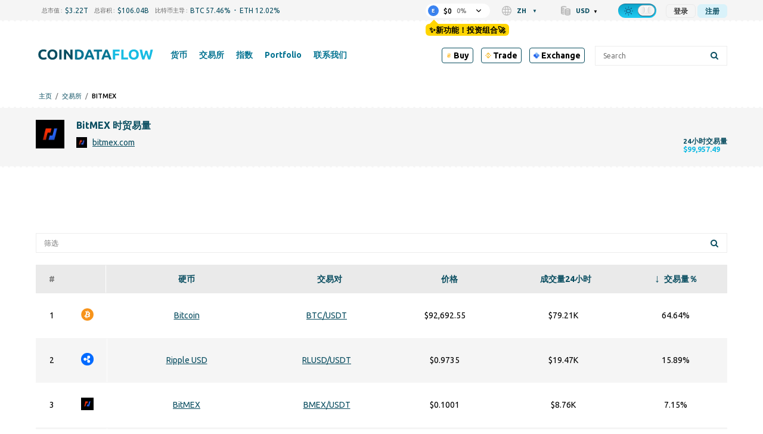

--- FILE ---
content_type: text/html; charset=UTF-8
request_url: https://coindataflow.com/zh/%E4%BA%A4%E6%8D%A2/bitmex_spot
body_size: 37767
content:
<!DOCTYPE html>
<html lang="zh">
<head>
    <meta charset="UTF-8">
    <meta http-equiv="X-UA-Compatible" content="IE=edge">
    <meta name="viewport" content="width=device-width, initial-scale=1, maximum-scale=1">
    <meta name="format-detection" content="telephone=no">
        <title>BitMEX 加密货币交易所的交易量，市场列表，货币对，评论和信息</title>
    <meta property="og:title" content="BitMEX 加密货币交易所的交易量，市场列表，货币对，评论和信息">
<meta property="og:image" content="https://coindataflow.com/uploads/exchanges/bitmex_spot.jpeg?1717558245">
<meta name="description" content="BitMEX 贸易量和上市. BitMEX 在 Seychelles 注册, 最近24小时的交易量为 $99,957.49. BitMEX 上有 23 个交易对">
<meta property="og:description" content="BitMEX 贸易量和上市. BitMEX 在 Seychelles 注册, 最近24小时的交易量为 $99,957.49. BitMEX 上有 23 个交易对">
<meta property="og:url" content="https://coindataflow.com/zh/%E4%BA%A4%E6%8D%A2/bitmex_spot">
<meta property="og:type" content="website">
<meta property="og:site_name" content="CoinDataFlow">
<meta name="csrf-param" content="_csrf-frontend">
<meta name="csrf-token" content="eGff7qWHo2RRjuQR8aGghabJjVPiWNqdJqkIBr5DtYcIN-yb87LGDmm3lyWpxOn31PneGK8Hre9LxGB3-y_P5Q==">

<link href="https://coindataflow.com/zh/%E4%BA%A4%E6%8D%A2/bitmex_spot" rel="canonical">
<link href="https://coindataflow.com/en/exchange/bitmex_spot" rel="alternate" hreflang="en" label="English">
<link href="https://coindataflow.com/ru/%D0%B1%D0%B8%D1%80%D0%B6%D0%B0/bitmex_spot" rel="alternate" hreflang="ru" label="Русский">
<link href="https://coindataflow.com/es/intercambio/bitmex_spot" rel="alternate" hreflang="es" label="Español">
<link href="https://coindataflow.com/de/exchange/bitmex_spot" rel="alternate" hreflang="de" label="Deutsch">
<link href="https://coindataflow.com/fr/%C3%A9change/bitmex_spot" rel="alternate" hreflang="fr" label="Français">
<link href="https://coindataflow.com/it/borsa/bitmex_spot" rel="alternate" hreflang="it" label="Italiano">
<link href="https://coindataflow.com/zh/%E4%BA%A4%E6%8D%A2/bitmex_spot" rel="alternate" hreflang="zh" label="简体中文">
<link href="https://coindataflow.com/ja/%E5%8F%96%E5%BC%95%E6%89%80/bitmex_spot" rel="alternate" hreflang="ja" label="日本語">
<link href="https://coindataflow.com/ko/%EA%B1%B0%EB%9E%98%EC%86%8C/bitmex_spot" rel="alternate" hreflang="ko" label="한국어">
<link href="https://coindataflow.com/tr/borsas%C4%B1/bitmex_spot" rel="alternate" hreflang="tr" label="Türkçe">
<link href="https://coindataflow.com/pt/bolsa/bitmex_spot" rel="alternate" hreflang="pt" label="Português">
<link href="https://coindataflow.com/ar/%D9%85%D9%86%D8%B5%D8%A9-%D8%A7%D9%84%D8%AA%D8%A8%D8%A7%D8%AF%D9%84/bitmex_spot" rel="alternate" hreflang="ar" label="العربية">
<link href="https://coindataflow.com/vi/s%C3%A0n-giao-d%E1%BB%8Bch/bitmex_spot" rel="alternate" hreflang="vi" label="Tiếng việt">
<link href="https://coindataflow.com/th/%E0%B8%81%E0%B8%B2%E0%B8%A3%E0%B9%81%E0%B8%A5%E0%B8%81%E0%B9%80%E0%B8%9B%E0%B8%A5%E0%B8%B5%E0%B9%88%E0%B8%A2%E0%B8%99/bitmex_spot" rel="alternate" hreflang="th" label="ภาษาไทย">
<link href="https://coindataflow.com/en/exchange/bitmex_spot" rel="alternate" hreflang="x-default">
<link href="/assets/455a7f3c/authchoice.css" rel="stylesheet">
<link href="https://cdnjs.cloudflare.com/ajax/libs/font-awesome/6.2.0/css/all.min.css" rel="stylesheet">
<style>.breadcrumbs {
    display: flex;
    list-style: none;
    padding: 0;
    margin: 0;
    margin-left: 5px;
    margin-top: 5px;
    align-items: center;
    text-transform: uppercase;
    font-size: 11px;
    font-weight: 500;
}
.breadcrumbs > li {
    display: flex;
    align-items: center;
}
.breadcrumbs a {
    text-decoration: none;
}
.breadcrumbs > li:not(:last-child):after {
    content: '/';
    margin: 0 6px;
    /* font-size: 9px; */
    /* font-weight: bold; */
    opacity: 0.5;
}</style>
<style>._or {
    text-align: center;
    margin: 20px 0;
    font-size: 18px;
    position: relative;
}
._or span {
    display: inline-block;
    background-color: #f5f5f5;
    position: relative;
    padding: 0 10px;
    z-index: 5;
}
.night ._or span {
    background-color: #212121;
}
._or:before {
    background-color: gray;
    content: "";
    display: block;
    height: 1px;
    position: absolute;
    top: 0;
    margin-top: 10px;
    left: 0;
    right: 0;
}</style>
<style>.gsi-material-button {
    display: block;
  -moz-user-select: none;
  -webkit-user-select: none;
  -ms-user-select: none;
  -webkit-appearance: none;
  background-color: WHITE !important;
    text-decoration: none;
  background-image: none;
  border: 1px solid #e4e4e4;
  -webkit-border-radius: 4px;
  border-radius: 4px;
  -webkit-box-sizing: border-box;
  box-sizing: border-box;
  color: #1f1f1f !important;
  cursor: pointer !important;
  font-family: 'Roboto', arial, sans-serif;
  font-size: 14px;
  height: 40px;
  letter-spacing: 0.25px;
  outline: none;
  overflow: hidden;
  padding: 0 12px;
  position: relative;
  text-align: center;
  -webkit-transition: background-color .218s, border-color .218s, box-shadow .218s;
  transition: background-color .218s, border-color .218s, box-shadow .218s;
  vertical-align: middle;
  white-space: nowrap;
  width: auto;
  max-width: 400px;
  min-width: min-content;

}

.gsi-material-button .gsi-material-button-icon {
  height: 20px;
    margin-right: 12px;
    min-width: 20px;
      width: 20px;
    
}

.gsi-material-button .gsi-material-button-content-wrapper {
  -webkit-align-items: center;
    align-items: center;
    display: flex;
      -webkit-flex-direction: row;
      flex-direction: row;
        -webkit-flex-wrap: nowrap;
        flex-wrap: nowrap;
          height: 100%;
          justify-content: space-between;
            position: relative;
            width: 100%;
            
}

.gsi-material-button .gsi-material-button-contents {
  -webkit-flex-grow: 1;
    flex-grow: 1;
    font-family: 'Roboto', arial, sans-serif;
      font-weight: 500;
      overflow: hidden;
        text-overflow: ellipsis;
        vertical-align: top;
        
}

.gsi-material-button .gsi-material-button-state {
  -webkit-transition: opacity .218s;
    transition: opacity .218s;
    bottom: 0;
      left: 0;
      opacity: 0;
        position: absolute;
        right: 0;
          top: 0;
        
}

.gsi-material-button:disabled {
  cursor: default;
    background-color: #ffffff61 !important;
    border-color: #1f1f1f1f !important;
    
}

.gsi-material-button:disabled .gsi-material-button-contents {
  opacity: 38%;
  
}

.gsi-material-button:disabled .gsi-material-button-icon {
  opacity: 38%;
  
}

.gsi-material-button:not(:disabled):active .gsi-material-button-state, 
    .gsi-material-button:not(:disabled):focus .gsi-material-button-state {
      background-color: #303030 !important;
        opacity: 12%;
      
}

.gsi-material-button:not(:disabled):hover {
  -webkit-box-shadow: 0 1px 2px 0 rgba(60, 64, 67, .30), 0 1px 3px 1px rgba(60, 64, 67, .15);
    box-shadow: 0 1px 2px 0 rgba(60, 64, 67, .30), 0 1px 3px 1px rgba(60, 64, 67, .15);
  
}

.gsi-material-button:not(:disabled):hover .gsi-material-button-state {
  background-color: #303030 !important;
    opacity: 8%;
  
}</style>
<style>
@media screen and (min-width: 993px) {
    .new-menu-columns {
        column-count: 3;
        display: block !important;
    }
    .new-menu-column-start {
        break-before: column;
    }
    .new-menu-columns > .nav2-menu1_item {
        padding-bottom: 20px !important;
    }
}
</style>
<style>
.disclaimer {
    margin-top: 16px;
    color: gray;
    font-size: 11px;
    line-height: 1.4;
    text-align: justify;
}
.disclaimer:before {
    content: attr(data-content);
}
</style>
<style>
.top-ad {
    height: 90px !important;
}
.another-ad {
    height: 90px !important;
}
@media (pointer:none), (pointer:coarse) {
        .another-ad {
            height: 100px !important;
        }
}
</style>    <link
    rel="stylesheet"
    type="text/css"
    href="https://unpkg.com/world-flags-sprite@0.0.2/stylesheets/flags16.css"
/>
<link rel="apple-touch-icon" href="https://coindataflow.com/favicon/apple-touch-icon.png">
<link rel="apple-touch-icon" sizes="57x57" href="https://coindataflow.com/favicon/apple-icon-57x57.png">
<link rel="apple-touch-icon" sizes="60x60" href="https://coindataflow.com/favicon/apple-icon-60x60.png">
<link rel="apple-touch-icon" sizes="72x72" href="https://coindataflow.com/favicon/apple-icon-72x72.png">
<link rel="apple-touch-icon" sizes="76x76" href="https://coindataflow.com/favicon/apple-icon-76x76.png">
<link rel="apple-touch-icon" sizes="114x114" href="https://coindataflow.com/favicon/apple-icon-114x114.png">
<link rel="apple-touch-icon" sizes="120x120" href="https://coindataflow.com/favicon/apple-icon-120x120.png">
<link rel="apple-touch-icon" sizes="144x144" href="https://coindataflow.com/favicon/apple-icon-144x144.png">
<link rel="apple-touch-icon" sizes="152x152" href="https://coindataflow.com/favicon/apple-icon-152x152.png">
<link rel="apple-touch-icon" sizes="180x180" href="https://coindataflow.com/favicon/apple-icon-180x180.png">
<link rel="icon" type="image/png" sizes="16x16" href="https://coindataflow.com/favicon/favicon-16x16.png">
<link rel="icon" type="image/png" sizes="32x32" href="https://coindataflow.com/favicon/favicon-32x32.png">
<link rel="icon" type="image/png" sizes="96x96" href="https://coindataflow.com/favicon/favicon-96x96.png">
<link rel="icon" type="image/png" sizes="128x128" href="https://coindataflow.com/favicon/favicon-128x128.png">
<link rel="icon" type="image/png" sizes="192x192" href="https://coindataflow.com/favicon/favicon-192x192.png">
<link rel="stylesheet" href="https://cdnjs.cloudflare.com/ajax/libs/font-awesome/5.15.2/css/all.min.css" integrity="sha512-HK5fgLBL+xu6dm/Ii3z4xhlSUyZgTT9tuc/hSrtw6uzJOvgRr2a9jyxxT1ely+B+xFAmJKVSTbpM/CuL7qxO8w==" crossorigin="anonymous">
<link rel="stylesheet" href="/css/prodrop.css?v=10.03" />

<!-- Add manifest -->
<link rel="manifest" href="/manifest/manifest.json">
<!-- Tell the browser it's a PWA -->
<meta name="mobile-web-app-capable" content="yes">
<!-- Tell iOS it's a PWA -->
<meta name="apple-mobile-web-app-capable" content="yes">

<!-- Global site tag (gtag.js) - Google Analytics -->
<script async src="https://www.googletagmanager.com/gtag/js?id=UA-147033312-1"></script>
<script>
  window.dataLayer = window.dataLayer || [];
  function gtag(){dataLayer.push(arguments);}
  gtag('js', new Date());

  gtag('config', 'UA-147033312-1');
</script><meta name="coinzilla" content="3cf1472eabfbaab4756ba3da06c0eaac" />
<script
        src="https://coinzillatag.com/lib/header.js">
</script>
<script>
        window.coinzilla_header = window.coinzilla_header || [];
        function czilla() {coinzilla_header.push(arguments);}
        czilla('442648075bdc0e0c647');
</script><style>.my-top {
  background-color: #F5F5F5; /* Light gray background for light theme */
  padding: 10px 0; /* Vertical padding for spacing */
  text-align: center; /* Center the content */
  font-family: 'Roboto', 'Open Sans', sans-serif; /* Sans-serif font similar to the site */
  font-size: 14px; /* Matching font size */
  color: #000000; /* Black text for light theme */
  display: flex; /* Use flexbox for inline alignment */
  justify-content: center; /* Center items horizontally */
  align-items: center; /* Center items vertically */
  border-bottom: 1px solid #E0E0E0; /* Subtle light gray border */
}

.my-top .countdown-text,
.my-top #top-timer,
.my-top .button {
  margin-right: 15px; /* Manual spacing between elements */
}

.my-top .button {
  margin-right: 0; /* Remove margin on the last element to avoid extra space */
  color: #FFFFFF; /* White text for the button */
  background-color: #007BFF; /* Blue background for the button in light theme */
  text-decoration: none; /* Remove underline */
  font-weight: 500; /* Match the site's link weight */
  padding: 5px 10px; /* Add padding for a button-like appearance */
  border-radius: 5px; /* Rounded corners */
  transition: background-color 0.3s ease; /* Smooth transition for hover effect */
}

.my-top .countdown-text {
  font-weight: 400; /* Regular weight for the text */
}

.my-top #top-timer {
  font-weight: 500; /* Slightly bolder for the timer */
}

.my-top .button:hover {
  background-color: #0056b3; /* Darker blue on hover */
}

/* Dark theme styles */
body.night.night-theme .my-top {
  background-color: #1A1A1A; /* Darker background for dark theme */
  color: #FFFFFF; /* White text for dark theme */
  border-bottom: 1px solid #444444; /* Darker gray border for dark theme */
}

body.night.night-theme .my-top .button {
  color: #FFFFFF; /* White text for the button in dark theme */
  background-color: #555555; /* Muted gray for the button in dark theme */
}

body.night.night-theme .my-top .button:hover {
  background-color: #666666; /* Slightly lighter gray on hover */
}

/* Mobile adjustments for screens smaller than 768px */
@media (max-width: 768px) {
  .my-top {
    flex-wrap: wrap; /* Allow elements to wrap onto a new line if needed */
    padding: 8px 10px; /* Slightly less vertical padding for a more compact look */
    font-size: 11px; /* Smaller font size for mobile */
  }

  .my-top .countdown-text,
  .my-top #top-timer,
  .my-top .button {
    margin-right: 8px; /* Tighter horizontal spacing */
    margin-bottom: 5px; /* Small vertical spacing in case of wrapping */
  }

  .my-top .button {
    margin-right: 0; /* Remove margin on the last element */
    margin-bottom: 0; /* Remove bottom margin on the button */
    padding: 3px 6px; /* Smaller padding for a more compact button */
    font-size: 11px; /* Match the smaller font size */
  }

  /* Add extra vertical spacing when the button wraps to the second line */
  .my-top .button:nth-child(3) {
    margin-top: 8px; /* Add top margin to the button when it wraps */
  }
}

.page .block {
	line-height: 1.9em;
}

.page .block-body {
	display: grid; 
}

.page .page-quote .page-quote__text {
	text-align: left;
	line-height: 1.9em;
  	font-style: italic;
  	padding: 20px;
}


  .sum .simple-table {
    width: 100%;
    border-collapse: collapse;
    font-size: clamp(12px, 2vw, 16px);
  }
  .sum .simple-table th, .sum .simple-table td {
    border: 1px solid #ddd;
    padding: 8px;
    text-align: center;
  }
  .sum .simple-table th:first-child {
    width: 20%; /* Уменьшаем ширину первой колонки */
  }
  .sum .simple-table th, .sum .simple-table td:nth-child(2),
  .sum .simple-table td:nth-child(3),
  .sum .simple-table td:nth-child(4) {
    width: 25%; /* Оставляем 25% для остальных колонок */
  }

  /* Шапка таблицы для дневной темы */
  .sum .simple-table thead th {
    background-color: #f5f5f5; /* Светлый цвет для шапки */
    font-weight: bold;
    border-bottom: 3px solid #333; /* Жирная нижняя граница */
    padding: 10px; /* Больше отступов для шапки */
    color: #333; /* Цвет текста */
    word-break: break-all;
    overflow-wrap: break-all;
  }

  /* Четные строки для дневной темы */
  .sum .simple-table tbody tr:nth-child(even) {
    background-color: #f9f9f9; /* Светло-серый фон */
  }

  /* Темная тема */
  .night-theme .sum .simple-table {
    background-color: #333; /* Темный фон для всей таблицы */
    color: #ddd; /* Светло-серый цвет текста */
  }

  /* Шапка таблицы для темной темы */
  .night-theme .sum .simple-table thead th {
    background-color: #555; /* Темный фон для шапки, чтобы выделять заголовок */
    border-bottom: 3px solid #aaa; /* Жирная нижняя граница */
    color: #fff; /* Светлый цвет текста для контраста */
    font-weight: bold; /* Жирное начертание заголовка */
  }

  /* Четные строки для темной темы */
  .night-theme .sum .simple-table tbody tr:nth-child(even) {
    background-color: #444; /* Темно-серый фон для четных строк */
  }

  /* Нечетные строки для темной темы */
  .night-theme .sum .simple-table tbody tr:nth-child(odd) {
    background-color: #383838; /* Немного светлее фон для нечётных строк */
  }

.sum h3 {
  margin-block-start: 0.2em;
}
.page .page-quote .page-figcaption {
	text-align: right;
}

.block-body.block-content > .page-section {
    font-size: 1.2em;
    line-height: 1.9em;
}

.page-coin-summary {
    font-size: inherit;
    line-height: inherit;
}

.page-coin-summary table {
  border-collapse: collapse;
}

.block-body.block-content > .page-section:not(:first-child) {
    padding: 0px 20px;
}

.page-coin-summary__item.page-coin-summary-metrics {
  padding-bottom: 20px;
}

.night.night-theme table.page-table th {
      background-color: #212f32;
    }

.night.night-theme table.page-table tr:nth-child(even) {
      background-color: #ffffff36;
    }

.night.night-theme table.page-table tr:nth-child(odd) {
      background-color: #f9f9f96e;
    }

table.page-table th {
  background-color: #ededed;
}

table.page-table tr:nth-child(even) {
  background-color: rgba(255, 255, 255, 0.1);
}

table.page-table tr:nth-child(odd) {
  background-color: rgba(255, 255, 255, 0.3);
}

.page-faq>div:nth-child(4n+1), .page-faq>div:nth-child(4n+2) {
    background-color: rgba(255, 255, 255, 0.3);
}

.page-faq>div:nth-child(4n+3), .page-faq>div:nth-child(4n+4) {
    background-color: rgba(255, 255, 255, 0.1);
}

.page-faq {
  gap: initial;
}

.page-faq_item {
  padding: 10px;
}

/* Цвет текста для движения цен в светлой теме */
.price-up {
  	font-weight: bold;
    color: #28a745; /* Умеренный зеленый */
}

.price-down {
  	font-weight: bold;
    color: #dc3545; /* Умеренный красный */
}

/* Цвет текста для движения цен в темной теме */
body.night .price-up {
  	font-weight: bold;
    color: #00ff00; /* Яркий зеленый ("кислотный") */
}

body.night .price-down {
  	font-weight: bold;
    color: #ff3333; /* Яркий красный ("кислотный") */
}


/* Prediction Movement*/

.faq.pmov .grid-container {
    display: grid;
    grid-template-columns: repeat(auto-fit, minmax(300px, 1fr));
    gap: 20px;
}

.faq.pmov .grid-item {
    background-color: rgb(255 255 255 / 30%);
    padding: 20px;
    border-radius: 8px;
}

.night .faq.pmov .grid-item {
    background-color: rgb(255 255 255 / 3%);
}

.faq.pmov {
	grid-gap: 0 20px;
}

.faq.pmov .item .grid-container .grid-item h3 {
    font-size: 1.2em;
    padding-bottom: 10px;
    border-bottom-style: outset;
}

.faq.pmov .grid-item ul {
    margin-left: 20px;
    margin-bottom: 20px;
}

.faq.pmov .grid-item ul {
    list-style-type: disc;
    padding-left: 20px;
}

.faq.pmov .grid-item ul li {
    margin-bottom: 10px;
    line-height: 1.5; 
}

.faq.pmov .grid-item:nth-child(1) {
    border-left: 4px solid #17e606;
}

.faq.pmov .grid-item:nth-child(2) {
    border-left: 4px solid #de4444;
}

.faq.pmov .bullish-patterns {
    color: green;
}

.faq.pmov .bearish-patterns {
    color: red;
}

.faq.pmov .item:nth-child(2) {
    grid-template-columns: auto;
}

.faq.pmov .item:nth-child(2) h3 {
    margin-top:0;
}

.faq.pmov .item:nth-child(3) {
    grid-template-rows: auto;
}

.faq.pmov .item:nth-child(3) div{
  	padding: 10px 20px;
    margin: 10px;
}

.faq.pmov .item:nth-child(4),
.faq.pmov .item:nth-child(5) {
    grid-column: 1 / 3;
}

.ta {
  display: grid;
  grid-template-columns: repeat(2, 1fr);
  grid-gap: 20px;
}

.ta .item {
  display: grid;
  grid-template-columns: repeat(2, 1fr);
  grid-column: 1 / 3;
}

.ta .item:nth-child(1) div:nth-child(1){
  grid-column: 1 / 2;
}
.ta .item:nth-child(1) div:nth-child(2){
  grid-column: 2 / 3;
}

.ta .item:nth-child(2) div, .ta .item:nth-child(3) div, .ta .item:nth-child(4) div{
  grid-column: 1 / 3;
}

.ta .item:nth-child(3) div:nth-child(2), .ta .item:nth-child(3) div:nth-child(4){
  grid-column: 1 / 2;
}
.ta .item:nth-child(3) div:nth-child(3), .ta .item:nth-child(3) div:nth-child(5){
  grid-column: 2 / 3;
}

.ta .item>div h3 {
    font-size: 1.9em;
    padding-bottom: 10px;
    border-bottom-style: outset;
}

.ta .item>div p {
    font-size: 1.2em;
    line-height: 1.7em;
}

.ta .item>div {
    padding: 10px;
}

.ta .item:nth-child(1) .gauge-title{
  font-size: 1.9em;
  padding-bottom: 10px;
  border-bottom-style: outset;
  margin-bottom: 20px;
}

body.night .BUY, body.night .bullish, body.night .increase {
    font-weight: bold;
    color: #00ff00;
}
.BUY, .bullish, .increase{
    font-weight: bold;
    color: #28a745;
}

body.night .SELL, body.night .bearish, body.night .decrease {
    font-weight: bold;
    color: #ff3333;
}

.SELL, .bearish{
    font-weight: bold;
    color: #dc3545;
}

body.night .neutral, body.night .NEUTRAL{
    font-weight: bold;
    color: gray;
}

.neutral, .NEUTRAL{
    font-weight: bold;
    color: gray;
}

@media (max-width: 768px) {
  .block-body.block-content > .page-section {
    font-size: 1em;
    line-height: 1.8em;
    padding: 0;
  }
  
  .block-body.block-content > .page-section:not(:first-child) {
    padding: 0;
  }
  
  .page-coin-summary table{
      font-size: 0.9em;
  }
  
    /* Текст в блоке FAQ для светлой темы */
  .page-faq .faq-text span{
    color: green; /* Зелёный для светлой темы */
  }

  /* Текст в блоке FAQ для тёмной темы */
  .night-theme .page-faq .faq-text span{
    color: #0f0; /* Светло-зелёный для тёмной темы */
  }
  
  .page-faq>div:nth-child(4n+1), .page-faq>div:nth-child(4n+2) {
    background-color: initial;
  }
  
  .page-faq>div:nth-child(odd) {
    background-color: rgba(255, 255, 255, 0.3);
  }
 
  .ta .item:nth-child(1) div:nth-child(1), .ta .item:nth-child(1) div:nth-child(2){
    grid-column: 1 / 3;
  }
  .ta .item:nth-child(3) div:nth-child(2), .ta .item:nth-child(3) div:nth-child(4){
    grid-column: 1 / 3;
  }
  .ta .item:nth-child(3) div:nth-child(3), .ta .item:nth-child(3) div:nth-child(5){
    grid-column: 1 / 3;
  }
}

tr.ohlc_calc{
display:none
}</style><link href="/public/app/main.b295fc41688d5b3d5111.css" rel="stylesheet"></head>
<body><script>window.tryNewPortfolioContent = `✨新功能！投资组合🚀`;
try {
    var theme = window.localStorage.getItem('theme');
    const classList = document.body.classList;
    if(theme === 'night' && !classList.contains('night')) {
        document.cookie = [
          'theme=night',
          'path=/'
        ].join(';')
        classList.add('night');
 document.querySelectorAll('[data-theme-switcher]').forEach(el => {
el.checked = true;
});
      classList.add('night-theme');;
    }
} catch (err) {
    console.error(err);
}
(() => {
    const isGuest = true;
    const key = 'backUrlAfterLogin';
    window._isGuest = true;
    if (isGuest) {
        
        window.localStorage.setItem(key, window.location.href);
    } else {
        window.localStorage.setItem('_was_logged_in', 1);
        const url = window.localStorage.getItem(key);
        if (url) {
            window.localStorage.removeItem(key);
            window.location.replace(url);
        }
    }
})();</script><div class="header-442648075bdc0e0c647"></div>                <svg width="0" height="0" class="hidden" style="display: none;">
  <symbol version="1.1" id="arrow-down" xmlns="http://www.w3.org/2000/svg" xmlns:xlink="http://www.w3.org/1999/xlink" x="0px" y="0px" xml:space="preserve" viewBox="0 0 451.847 451.847">
    <g>
      <path fill="currentColor" d="M225.923,354.706c-8.098,0-16.195-3.092-22.369-9.263L9.27,151.157c-12.359-12.359-12.359-32.397,0-44.751
    c12.354-12.354,32.388-12.354,44.748,0l171.905,171.915l171.906-171.909c12.359-12.354,32.391-12.354,44.744,0
    c12.365,12.354,12.365,32.392,0,44.751L248.292,345.449C242.115,351.621,234.018,354.706,225.923,354.706z"></path>
    </g>
    <g></g>
    <g></g>
    <g></g>
    <g></g>
    <g></g>
    <g></g>
    <g></g>
    <g></g>
    <g></g>
    <g></g>
    <g></g>
    <g></g>
    <g></g>
    <g></g>
    <g></g>
  </symbol>
  <symbol fill="none" xmlns="http://www.w3.org/2000/svg" viewBox="0 0 24 24" id="loading">
    <path fill="currentColor" d="m12 22c-5.51 0-10-4.49-10-10 0-1.87.52-3.69 1.5-5.27.29-.47.91-.61 1.38-.32s.61.90999.32 1.37999c-.78 1.26-1.2 2.72001-1.2 4.21001 0 4.41 3.59 8 8 8s8-3.59 8-8-3.59-8-8-8c-.55 0-1-.45-1-1s.45-1 1-1c5.51 0 10 4.49 10 10s-4.49 10-10 10z" fill="rgb(0,0,0)"></path>
  </symbol>
<symbol id="setting" enable-background="new 0 0 512 512" xmlns="http://www.w3.org/2000/svg" viewBox="0 0 512 512">
<path fill="currentColor" d="m489.514 296.695-21.3-17.534c-14.59-12.011-14.564-34.335.001-46.322l21.299-17.534c15.157-12.479 19.034-33.877 9.218-50.882l-42.058-72.846c-9.818-17.004-30.292-24.344-48.674-17.458l-25.835 9.679c-17.696 6.628-37.016-4.551-40.117-23.161l-4.535-27.214c-3.228-19.366-19.821-33.423-39.455-33.423h-84.115c-19.635 0-36.229 14.057-39.456 33.424l-4.536 27.213c-3.107 18.643-22.453 29.778-40.116 23.162l-25.835-9.68c-18.383-6.886-38.855.455-48.674 17.458l-42.057 72.845c-9.817 17.003-5.941 38.402 9.218 50.882l21.299 17.534c14.592 12.012 14.563 34.334 0 46.322l-21.3 17.534c-15.158 12.48-19.035 33.879-9.218 50.882l42.058 72.846c9.818 17.003 30.286 24.344 48.674 17.458l25.834-9.679c17.699-6.631 37.015 4.556 40.116 23.161l4.536 27.212c3.228 19.369 19.822 33.426 39.456 33.426h84.115c19.634 0 36.228-14.057 39.455-33.424l4.535-27.212c3.106-18.638 22.451-29.781 40.117-23.161l25.836 9.678c18.387 6.887 38.856-.454 48.674-17.458l42.059-72.847c9.815-17.003 5.938-38.402-9.219-50.881zm-67.481 103.728-25.835-9.679c-41.299-15.471-86.37 10.63-93.605 54.043l-4.535 27.213h-84.115l-4.536-27.213c-7.249-43.497-52.386-69.484-93.605-54.043l-25.835 9.679-42.057-72.846 21.299-17.534c34.049-28.03 33.978-80.114 0-108.086l-21.299-17.534 42.058-72.846 25.834 9.679c41.3 15.47 86.37-10.63 93.605-54.043l4.535-27.213h84.115l4.535 27.213c7.25 43.502 52.389 69.481 93.605 54.043l25.835-9.679 42.067 72.836s-.003.003-.011.009l-21.298 17.534c-34.048 28.028-33.98 80.113-.001 108.086l21.3 17.534zm-166.033-243.09c-54.405 0-98.667 44.262-98.667 98.667s44.262 98.667 98.667 98.667 98.667-44.262 98.667-98.667-44.262-98.667-98.667-98.667zm0 157.334c-32.349 0-58.667-26.318-58.667-58.667s26.318-58.667 58.667-58.667 58.667 26.318 58.667 58.667-26.318 58.667-58.667 58.667z"></path>
</symbol>
<symbol xmlns="http://www.w3.org/2000/svg" viewBox="-33 0 512 512.00102" id="share">
<path d="m361.824219 344.394531c-24.53125 0-46.632813 10.59375-61.972657 27.445313l-137.972656-85.453125c3.683594-9.429688 5.726563-19.671875 5.726563-30.386719 0-10.71875-2.042969-20.960938-5.726563-30.386719l137.972656-85.457031c15.339844 16.851562 37.441407 27.449219 61.972657 27.449219 46.210937 0 83.804687-37.59375 83.804687-83.804688 0-46.210937-37.59375-83.800781-83.804687-83.800781-46.210938 0-83.804688 37.59375-83.804688 83.804688 0 10.714843 2.046875 20.957031 5.726563 30.386718l-137.96875 85.453125c-15.339844-16.851562-37.441406-27.449219-61.972656-27.449219-46.210938 0-83.804688 37.597657-83.804688 83.804688 0 46.210938 37.59375 83.804688 83.804688 83.804688 24.53125 0 46.632812-10.59375 61.972656-27.449219l137.96875 85.453125c-3.679688 9.429687-5.726563 19.671875-5.726563 30.390625 0 46.207031 37.59375 83.800781 83.804688 83.800781 46.210937 0 83.804687-37.59375 83.804687-83.800781 0-46.210938-37.59375-83.804688-83.804687-83.804688zm-53.246094-260.589843c0-29.359376 23.886719-53.246094 53.246094-53.246094s53.246093 23.886718 53.246093 53.246094c0 29.359374-23.886718 53.246093-53.246093 53.246093s-53.246094-23.886719-53.246094-53.246093zm-224.773437 225.441406c-29.363282 0-53.25-23.886719-53.25-53.246094s23.886718-53.246094 53.25-53.246094c29.359374 0 53.242187 23.886719 53.242187 53.246094s-23.882813 53.246094-53.242187 53.246094zm224.773437 118.949218c0-29.359374 23.886719-53.246093 53.246094-53.246093s53.246093 23.886719 53.246093 53.246093c0 29.359376-23.886718 53.246094-53.246093 53.246094s-53.246094-23.886718-53.246094-53.246094zm0 0" fill="currentColor"></path>
</symbo>
<symbol version="1.1" id="left-arrow" xmlns="http://www.w3.org/2000/svg" xmlns:xlink="http://www.w3.org/1999/xlink" x="0px" y="0px" xml:space="preserve" viewBox="0 0 492 492">
<g>
  <g>
    <path fill="currentColor" d="M198.608,246.104L382.664,62.04c5.068-5.056,7.856-11.816,7.856-19.024c0-7.212-2.788-13.968-7.856-19.032l-16.128-16.12
        C361.476,2.792,354.712,0,347.504,0s-13.964,2.792-19.028,7.864L109.328,227.008c-5.084,5.08-7.868,11.868-7.848,19.084
        c-0.02,7.248,2.76,14.028,7.848,19.112l218.944,218.932c5.064,5.072,11.82,7.864,19.032,7.864c7.208,0,13.964-2.792,19.032-7.864
        l16.124-16.12c10.492-10.492,10.492-27.572,0-38.06L198.608,246.104z"></path>
  </g>
</g>
<g></g>
<g></g>
<g></g>
<g></g>
<g></g>
<g></g>
<g></g>
<g></g>
<g></g>
<g></g>
<g></g>
<g></g>
<g></g>
<g></g>
<g></g>
</symbol>
  <symbol version="1.1" id="search" xmlns="http://www.w3.org/2000/svg" xmlns:xlink="http://www.w3.org/1999/xlink" x="0px" y="0px" xml:space="preserve" viewBox="0 0 56.966 56.966">
    <path fill="currentColor" d="M55.146,51.887L41.588,37.786c3.486-4.144,5.396-9.358,5.396-14.786c0-12.682-10.318-23-23-23s-23,10.318-23,23
    s10.318,23,23,23c4.761,0,9.298-1.436,13.177-4.162l13.661,14.208c0.571,0.593,1.339,0.92,2.162,0.92
    c0.779,0,1.518-0.297,2.079-0.837C56.255,54.982,56.293,53.08,55.146,51.887z M23.984,6c9.374,0,17,7.626,17,17s-7.626,17-17,17
    s-17-7.626-17-17S14.61,6,23.984,6z"></path>
    <g></g>
    <g></g>
    <g></g>
    <g></g>
    <g></g>
    <g></g>
    <g></g>
    <g></g>
    <g></g>
    <g></g>
    <g></g>
    <g></g>
    <g></g>
    <g></g>
    <g></g>
  </symbol>
  <symbol xmlns="http://www.w3.org/2000/svg" viewBox="0 0 512 511" id="edit">
    <path fill="currentColor" d="m405.332031 256.484375c-11.796875 0-21.332031 9.558594-21.332031 21.332031v170.667969c0 11.753906-9.558594 21.332031-21.332031 21.332031h-298.667969c-11.777344 0-21.332031-9.578125-21.332031-21.332031v-298.667969c0-11.753906 9.554687-21.332031 21.332031-21.332031h170.667969c11.796875 0 21.332031-9.558594 21.332031-21.332031 0-11.777344-9.535156-21.335938-21.332031-21.335938h-170.667969c-35.285156 0-64 28.714844-64 64v298.667969c0 35.285156 28.714844 64 64 64h298.667969c35.285156 0 64-28.714844 64-64v-170.667969c0-11.796875-9.539063-21.332031-21.335938-21.332031zm0 0"></path>
    <path fill="currentColor" d="m200.019531 237.050781c-1.492187 1.492188-2.496093 3.390625-2.921875 5.4375l-15.082031 75.4375c-.703125 3.496094.40625 7.101563 2.921875 9.640625 2.027344 2.027344 4.757812 3.113282 7.554688 3.113282.679687 0 1.386718-.0625 2.089843-.210938l75.414063-15.082031c2.089844-.429688 3.988281-1.429688 5.460937-2.925781l168.789063-168.789063-75.414063-75.410156zm0 0"></path>
    <path fill="currentColor" d="m496.382812 16.101562c-20.796874-20.800781-54.632812-20.800781-75.414062 0l-29.523438 29.523438 75.414063 75.414062 29.523437-29.527343c10.070313-10.046875 15.617188-23.445313 15.617188-37.695313s-5.546875-27.648437-15.617188-37.714844zm0 0"></path>
  </symbol>
  <symbol version="1.1" id="delete" xmlns="http://www.w3.org/2000/svg" xmlns:xlink="http://www.w3.org/1999/xlink" x="0px" y="0px" xml:space="preserve" viewBox="0 0 512 512">
    <g>
      <g>
        <path fill="currentColor" d="M62.205,150l26.569,320.735C90.678,493.865,110.38,512,133.598,512h244.805c23.218,0,42.92-18.135,44.824-41.265
            L449.795,150H62.205z M180.986,452c-7.852,0-14.458-6.108-14.956-14.063l-15-242c-0.513-8.276,5.771-15.395,14.033-15.908
            c8.569-0.601,15.381,5.757,15.908,14.033l15,242C196.502,444.632,189.721,452,180.986,452z M271,437c0,8.291-6.709,15-15,15
            c-8.291,0-15-6.709-15-15V195c0-8.291,6.709-15,15-15s15,6.709,15,15V437z M360.97,195.938l-15,242
            c-0.493,7.874-7.056,14.436-15.908,14.033c-8.262-0.513-14.546-7.632-14.033-15.908l15-242
            c0.513-8.276,7.764-14.297,15.908-14.033C355.199,180.543,361.483,187.662,360.97,195.938z"></path>
      </g>
    </g>
    <g>
      <g>
        <path fill="currentColor" d="M451,60h-90V45c0-24.814-20.186-45-45-45H196c-24.814,0-45,20.186-45,45v15H61c-16.569,0-30,13.431-30,30
            c0,16.567,13.431,30,30,30c137.966,0,252.039,0,390,0c16.569,0,30-13.433,30-30C481,73.431,467.569,60,451,60z M331,60H181V45
            c0-8.276,6.724-15,15-15h120c8.276,0,15,6.724,15,15V60z"></path>
      </g>
    </g>
    <g></g>
    <g></g>
    <g></g>
    <g></g>
    <g></g>
    <g></g>
    <g></g>
    <g></g>
    <g></g>
    <g></g>
    <g></g>
    <g></g>
    <g></g>
    <g></g>
    <g></g>
  </symbol>
  <symbol fill="none" xmlns="http://www.w3.org/2000/svg" xmlns:xlink="http://www.w3.org/1999/xlink" viewBox="0 0 24 24" id="drag">
    <clipPath id="clip0_11_1464">
      <path d="m0 0h24v24h-24z"></path>
    </clipPath>
    <g clip-path="url(#clip0_11_1464)">
      <path fill="currentColor" d="m11 18c0 1.1-.9 2-2 2s-2-.9-2-2 .9-2 2-2 2 .9 2 2zm-2-8c-1.1 0-2 .9-2 2s.9 2 2 2 2-.9 2-2-.9-2-2-2zm0-6c-1.1 0-2 .9-2 2s.9 2 2 2 2-.9 2-2-.9-2-2-2zm6 4c1.1 0 2-.9 2-2s-.9-2-2-2-2 .9-2 2 .9 2 2 2zm0 2c-1.1 0-2 .9-2 2s.9 2 2 2 2-.9 2-2-.9-2-2-2zm0 6c-1.1 0-2 .9-2 2s.9 2 2 2 2-.9 2-2-.9-2-2-2z" fill="#000"></path>
    </g>
  </symbol>
<symbol id="close" enable-background="new 0 0 320.591 320.591" xmlns="http://www.w3.org/2000/svg" viewBox="0 0 320.591 320.591">
<g>
  <g id="close_1_">
    <path d="m30.391 318.583c-7.86.457-15.59-2.156-21.56-7.288-11.774-11.844-11.774-30.973 0-42.817l257.812-257.813c12.246-11.459 31.462-10.822 42.921 1.424 10.362 11.074 10.966 28.095 1.414 39.875l-259.331 259.331c-5.893 5.058-13.499 7.666-21.256 7.288z" fill="currentColor"></path>
    <path d="m287.9 318.583c-7.966-.034-15.601-3.196-21.257-8.806l-257.813-257.814c-10.908-12.738-9.425-31.908 3.313-42.817 11.369-9.736 28.136-9.736 39.504 0l259.331 257.813c12.243 11.462 12.876 30.679 1.414 42.922-.456.487-.927.958-1.414 1.414-6.35 5.522-14.707 8.161-23.078 7.288z" fill="currentColor"></path>
  </g>
</g>
</symbol>
<symbol version="1.1" id="portfel" xmlns="http://www.w3.org/2000/svg" xmlns:xlink="http://www.w3.org/1999/xlink" x="0px" y="0px" xml:space="preserve" viewBox="0 0 512 512">
<g>
  <g>
    <g>
      <path fill="currentColor" d="M469.333,106.667H362.667V85.333c0-23.531-19.135-42.667-42.667-42.667H192c-23.531,0-42.667,19.135-42.667,42.667
            v21.333H42.667C19.135,106.667,0,125.802,0,149.333v64C0,236.865,19.135,256,42.667,256h170.667v-10.667
            c0-5.896,4.771-10.667,10.667-10.667h64c5.896,0,10.667,4.771,10.667,10.667V256h170.667C492.865,256,512,236.865,512,213.333
            v-64C512,125.802,492.865,106.667,469.333,106.667z M320,106.667H192V85.333h128V106.667z"></path>
      <path fill="currentColor" d="M506.083,267.51c-3.635-1.802-7.979-1.385-11.188,1.052c-7.583,5.74-16.417,8.771-25.563,8.771H298.667v32
            c0,5.896-4.771,10.667-10.667,10.667h-64c-5.896,0-10.667-4.771-10.667-10.667v-32H42.667c-9.146,0-17.979-3.031-25.563-8.771
            c-3.219-2.458-7.552-2.875-11.188-1.052C2.292,269.313,0,273.01,0,277.063v149.604c0,23.531,19.135,42.667,42.667,42.667h426.667
            c23.531,0,42.667-19.135,42.667-42.667V277.063C512,273.01,509.708,269.313,506.083,267.51z"></path>
    </g>
  </g>
</g>
<g></g>
<g></g>
<g></g>
<g></g>
<g></g>
<g></g>
<g></g>
<g></g>
<g></g>
<g></g>
<g></g>
<g></g>
<g></g>
<g></g>
<g></g>
</symbol>
<symbol id="plus-sign" enable-background="new 0 0 512 512" xmlns="http://www.w3.org/2000/svg" viewBox="0 0 512 512">
<g id="Icon">
  <g id="_64">
    <path fill="currentColor" d="m289.2 127v95.3h95.8c6.8 0 11.7 5.5 14.7 16.4 1.5 5.7 2.3 11.1 2.3 16.4s-.8 10.8-2.3 16.4c-3 11-7.9 16.4-14.7 16.4h-95.8v97c0 6.8-5.5 11.7-16.4 14.7-5.3 1.5-10.8 2.3-16.4 2.3l-16.4-2.3c-11-3-16.4-7.9-16.4-14.7v-97h-96.6c-6.8 0-11.7-5.5-14.7-16.4-1.5-5.7-2.3-11.1-2.3-16.4s.8-10.8 2.3-16.4c3-11 7.9-16.4 14.7-16.4h96.4v-95.3c0-6.8 5.5-11.7 16.4-14.7 5.3-1.5 10.8-2.3 16.4-2.3l16.4 2.3c11.1 3 16.6 7.9 16.6 14.7z"></path>
  </g>
</g>
</symbol>

<symbol id="menu" enable-background="new 0 0 512 512" xmlns="http://www.w3.org/2000/svg" viewBox="0 0 512 512">
<g>
  <g>
    <path fill="currentColor" d="m452 276h-116c-33.084 0-60 26.916-60 60v116c0 33.084 26.916 60 60 60h116c33.084 0 60-26.916 60-60v-116c0-33.084-26.916-60-60-60zm20 176c0 11.028-8.972 20-20 20h-116c-11.028 0-20-8.972-20-20v-116c0-11.028 8.972-20 20-20h116c11.028 0 20 8.972 20 20zm-296-176h-116c-33.084 0-60 26.916-60 60v116c0 33.084 26.916 60 60 60h116c33.084 0 60-26.916 60-60v-116c0-33.084-26.916-60-60-60zm20 176c0 11.028-8.972 20-20 20h-116c-11.028 0-20-8.972-20-20v-116c0-11.028 8.972-20 20-20h116c11.028 0 20 8.972 20 20zm-20-452h-116c-33.084 0-60 26.916-60 60v116c0 33.084 26.916 60 60 60h116c33.084 0 60-26.916 60-60v-116c0-33.084-26.916-60-60-60zm20 176c0 11.028-8.972 20-20 20h-116c-11.028 0-20-8.972-20-20v-116c0-11.028 8.972-20 20-20h116c11.028 0 20 8.972 20 20zm256-176h-116c-33.084 0-60 26.916-60 60v116c0 33.084 26.916 60 60 60h116c33.084 0 60-26.916 60-60v-116c0-33.084-26.916-60-60-60zm20 176c0 11.028-8.972 20-20 20h-116c-11.028 0-20-8.972-20-20v-116c0-11.028 8.972-20 20-20h116c11.028 0 20 8.972 20 20z"></path>
  </g>
</g>
</symbol>

  <symbol xmlns="http://www.w3.org/2000/svg" viewBox="-43 0 512 512" id="bell">
    <path d="m413.417969 360.8125c-32.253907-27.265625-50.75-67.117188-50.75-109.335938v-59.476562c0-75.070312-55.765625-137.214844-128-147.625v-23.042969c0-11.796875-9.558594-21.332031-21.335938-21.332031-11.773437 0-21.332031 9.535156-21.332031 21.332031v23.042969c-72.257812 10.410156-128 72.554688-128 147.625v59.476562c0 42.21875-18.496094 82.070313-50.945312 109.503907-8.296876 7.105469-13.054688 17.429687-13.054688 28.351562 0 20.589844 16.746094 37.335938 37.332031 37.335938h352c20.589844 0 37.335938-16.746094 37.335938-37.335938 0-10.921875-4.757813-21.246093-13.25-28.519531zm0 0"></path>
    <path d="m213.332031 512c38.636719 0 70.957031-27.542969 78.378907-64h-156.757813c7.425781 36.457031 39.746094 64 78.378906 64zm0 0"></path>
  </symbol>
  <symbol id="briefcase-plus_4" enable-background="new 0 0 32 32" xmlns="http://www.w3.org/2000/svg" viewBox="0 0 32 32">
    <path d="m24 16c-4.4 0-8 3.6-8 8s3.6 8 8 8 8-3.6 8-8-3.6-8-8-8zm3 9h-2v2c0 .6-.4 1-1 1s-1-.4-1-1v-2h-2c-.6 0-1-.4-1-1s.4-1 1-1h2v-2c0-.6.4-1 1-1s1 .4 1 1v2h2c.6 0 1 .4 1 1s-.4 1-1 1z"></path>
    <g>
      <path d="m5 25c-1.5 0-2.9-.5-4-1.3v1.3c0 1.7 1.3 3 3 3 0 .6.4 1 1 1s1-.4 1-1h8.8c-.4-.9-.7-1.9-.8-3z"></path>
      <path d="m25 7h-6v-1c0-1.7-1.3-3-3-3h-4c-1.7 0-3 1.3-3 3v1h-6c-1.7 0-3 1.3-3 3v8c0 2.8 2.2 5 5 5h5.2c-.1-.3-.2-.6-.2-1v-3c0-.6.4-1 1-1h5c1.8-2.4 4.7-4 8-4 1.4 0 2.8.3 4 .8v-4.8c0-1.7-1.3-3-3-3zm-8 0h-6v-1c0-.6.4-1 1-1h4c.6 0 1 .4 1 1z"></path>
    </g>
  </symbol>
  <symbol xmlns="http://www.w3.org/2000/svg" viewBox="0 0 66 59" id="briefcase-plus_3">
    <path d="m580 457.801863c-2.482349 2.676278-4 6.259974-4 10.198137 0 2.133314.445343 4.162613 1.248131 6h-27.248131v-42h2v-6.004174c0-3.311324 2.679642-5.995826 5.990053-5.995826h14.019894c3.306853 0 5.990053 2.690579 5.990053 5.995826v6.004174h2zm-24-25.801863h18v-6.004174c0-1.098563-.894802-1.995826-1.990053-1.995826h-14.019894c-1.099648 0-1.990053.89202-1.990053 1.995826zm38 21.300054c-.96933-.196763-1.972602-.300054-3-.300054-2.528184 0-4.910284.625463-7.000002 1.730094v-22.730094h5.991472c2.2116 0 4.00853 1.795033 4.00853 4.002859zm-53.99147 20.699946c-2.2116 0-4.00853-1.795033-4.00853-4.002859v-33.994282c0-2.211474 1.798126-4.002859 4.00853-4.002859h5.99147v42zm50.99147 5c-6.075132 0-11-4.924868-11-11s4.924868-11 11-11 11 4.924868 11 11-4.924868 11-11 11zm-2-13h-1c-1.104569 0-2 .895431-2 2s.895431 2 2 2h1v1c0 1.104569.895431 2 2 2s2-.895431 2-2v-1h1c1.104569 0 2-.895431 2-2s-.895431-2-2-2h-1v-1c0-1.104569-.895431-2-2-2s-2 .895431-2 2z" transform="translate(-536 -420)"></path>
  </symbol>
  <symbol id="briefcase-plus_2" xmlns="http://www.w3.org/2000/svg" viewBox="0 0 64 64">
    <path d="m25.05067 34.93134v-1.12054a3.01533 3.01533 0 0 1 3.00146-3.00147h4.42221a3.01534 3.01534 0 0 1 3.00146 3.00147v1.12054c1.02-.43008 19.57683-8.40548 19.99983-8.58415.49407-.166 1.08543-.49591 1.05037-1.11065l.00006-6.00287a3.10634 3.10634 0 0 0 -3.10149-3.11151h-46.32268a3.10635 3.10635 0 0 0 -3.10149 3.11151v6.00293c-.01746.61553.53646.9437 1.05056 1.11053z"></path>
    <rect height="4.312" rx="1" width="6.423" x="27.052" y="32.81"></rect>
    <path d="m20.83865 11.86007a2.05593 2.05593 0 0 1 2.061-2.051h14.73718a2.05378 2.05378 0 0 1 2.051 2.051v2.26111h3.68179v-2.26111a5.222 5.222 0 0 0 -5.2125-5.21251h-15.78776a5.222 5.222 0 0 0 -5.21251 5.21251v2.26111h3.6818z"></path>
    <path d="m55.47556 37.37253c-7.09129-5.3386-17.66946.02669-17.54849 8.93454a11.0778 11.0778 0 0 0 11.04532 11.0452c10.69907-.02754 15.05472-13.78659 6.50317-19.97974zm-1.0105 9.93485h-4.49218v4.48223a1.0006 1.0006 0 0 1 -2.001-.00006v-4.48217h-4.48221a1.00049 1.00049 0 0 1 0-2.001h4.48223v-4.48215a1.00049 1.00049 0 1 1 2.001 0v4.48217h4.49218a1.00061 1.00061 0 0 1 -.00002 2.00098z"></path>
    <path d="m35.926 46.30689c-.17947-9.85033 11.1302-16.38374 19.54972-11.31534l-.00013-6.4633-20.19987 8.6642a3.01841 3.01841 0 0 1 -2.80135 1.93094h-4.42224a2.98126 2.98126 0 0 1 -2.79134-1.93094c-.01606.00544-20.19609-8.66245-20.20989-8.6642v24.3819a3.07749 3.07749 0 0 0 3.0215 3.11151h32.20574a12.95638 12.95638 0 0 1 -4.35214-9.71477z"></path>
  </symbol>
  <symbol id="briefcase-plus" xmlns="http://www.w3.org/2000/svg" viewBox="0 0 24 24">
    <path id="briefcase-plus" d="m4.41 12.04a25.773 25.773 0 0 0 4.24 1.27.3.3 0 0 0 .27-.15 3.754 3.754 0 0 1 3.08-1.73 3.771 3.771 0 0 1 3.09 1.73.286.286 0 0 0 .27.15 26.627 26.627 0 0 0 4.23-1.26 2.227 2.227 0 0 0 1.41-2.09v-.96a2.652 2.652 0 0 0 -3-3h-1.25v-1.5a1.758 1.758 0 0 0 -1.75-1.75h-6a1.752 1.752 0 0 0 -1.75 1.75v1.5h-1.25a2.652 2.652 0 0 0 -3 3v.96a2.2 2.2 0 0 0 1.41 2.08zm4.34-7.54a.248.248 0 0 1 .25-.25h6a.248.248 0 0 1 .25.25v1.5h-6.5zm6.25 15.5a5 5 0 0 1 5-5 5.683 5.683 0 0 1 .59.03.57.57 0 0 0 .13.01.276.276 0 0 0 .28-.29v-1.79a3.449 3.449 0 0 1 -.86.48 26.749 26.749 0 0 1 -4.48 1.34 1.953 1.953 0 0 1 -.34.03 1.79 1.79 0 0 1 -1.48-.82 2.257 2.257 0 0 0 -1.84-1.06 2.254 2.254 0 0 0 -1.83 1.06 1.781 1.781 0 0 1 -1.82.79 26.579 26.579 0 0 1 -4.49-1.34 3.191 3.191 0 0 1 -.86-.49v5.05a2.652 2.652 0 0 0 3 3h8.75a.276.276 0 0 0 .29-.28.708.708 0 0 0 -.01-.14 5.633 5.633 0 0 1 -.03-.58zm-3-4a1 1 0 0 1 -.008-2h.008a1 1 0 0 1 0 2zm9.748 3a.75.75 0 0 1 -.75.75h-1.248v1.25a.75.75 0 0 1 -1.5 0v-1.25h-1.25a.75.75 0 0 1 0-1.5h1.25v-1.25a.75.75 0 0 1 1.5 0v1.25h1.25a.75.75 0 0 1 .75.75z"></path>
  </symbol>

  <symbol version="1.1" id="briefcase-fill" xmlns="http://www.w3.org/2000/svg" xmlns:xlink="http://www.w3.org/1999/xlink" x="0px" y="0px" xml:space="preserve" viewBox="0 0 426.667 426.667">
    <g>
      <g>
        <path d="M384,96h-85.333V53.333c0-23.573-19.093-42.667-42.667-42.667h-85.333C147.093,10.667,128,29.76,128,53.333V96H42.667
			c-23.573,0-42.453,19.093-42.453,42.667L0,373.333C0,396.907,19.093,416,42.667,416H384c23.573,0,42.667-19.093,42.667-42.667
			V138.667C426.667,115.093,407.573,96,384,96z M256,96h-85.333V53.333H256V96z"></path>
      </g>
    </g>
    <g></g>
    <g></g>
    <g></g>
    <g></g>
    <g></g>
    <g></g>
    <g></g>
    <g></g>
    <g></g>
    <g></g>
    <g></g>
    <g></g>
    <g></g>
    <g></g>
    <g></g>
  </symbol>

<symbol xmlns="http://www.w3.org/2000/svg" viewBox="0 0 576 512" id="star-filled">
    <path d="M316.7 17.8l65.43 132.4l146.4 21.29c26.27 3.796 36.79 36.09 17.75 54.59l-105.9 102.1l25.05 145.5c4.508 26.31-23.23 45.9-46.49 33.7L288 439.6l-130.9 68.7C133.8 520.5 106.1 500.9 110.6 474.6l25.05-145.5L29.72 226.1c-19.03-18.5-8.516-50.79 17.75-54.59l146.4-21.29l65.43-132.4C271.1-6.083 305-5.786 316.7 17.8z"></path>
  </symbol>
  <symbol xmlns="http://www.w3.org/2000/svg" viewBox="0 0 576 512" id="star">
    <path d="M528.5 171.5l-146.4-21.29l-65.43-132.4C310.9 5.971 299.4-.002 287.1 0C276.6 0 265.1 5.899 259.3 17.8L193.8 150.2L47.47 171.5C21.2 175.3 10.68 207.6 29.72 226.1l105.9 102.1L110.6 474.6C107 495.3 123.6 512 142.2 512c4.932 0 10.01-1.172 14.88-3.75L288 439.6l130.9 68.7c4.865 2.553 9.926 3.713 14.85 3.713c18.61 0 35.21-16.61 31.65-37.41l-25.05-145.5l105.9-102.1C565.3 207.6 554.8 175.3 528.5 171.5zM407.4 326.2l26.39 153.7l-138.4-72.6c-4.656-2.443-10.21-2.442-14.87 .0008l-138.4 72.66l27.91-162.1l-117.9-114.7l154.7-22.51C211.1 179.9 216.5 176.6 218.8 171.9L288 32l69.21 139.9c2.333 4.716 6.834 7.983 12.04 8.74l154.7 22.49l-111.1 108.9C408.2 315.7 406.5 320.1 407.4 326.2z"></path>
  </symbol>
</svg>
<svg width="0" height="0" class="hidden" style="display: none;">
  <symbol id="no-rating" xmlns="http://www.w3.org/2000/svg" viewBox="0 0 60 60">
    <g>
      <g>
        <path d="m15.02 47.96c-.21 0-.41-.06-.59-.19-.31-.23-.47-.62-.39-1l2.73-14.03-10.45-9.73c-.28-.26-.39-.67-.27-1.04s.44-.64.83-.68l14.18-1.74 6.04-12.95c.16-.35.52-.58.91-.58s.74.23.91.58l6.04 12.95 14.18 1.74c.39.05.71.31.83.68s.01.78-.27 1.04l-9.91 9.23c-.26.24-.63.33-.97.23l-9.04-2.72 3.67 12.2c.12.39-.01.81-.33 1.07-.32.25-.76.29-1.11.09l-4.01-2.21-12.5 6.93c-.15.08-.31.13-.48.13zm-5.77-24.96 9.29 8.65c.25.23.37.58.3.92l-2.43 12.46 11.1-6.16c.3-.17.67-.17.97 0l2.32 1.29-3.49-11.63c-.11-.35-.01-.74.25-1s.64-.36.99-.25l10.27 3.08 7.93-7.36-12.6-1.55c-.34-.04-.64-.26-.78-.57l-5.37-11.5-5.36 11.51c-.15.31-.44.53-.78.57z"></path>
      </g>
      <g>
        <path d="m53 48.87-4.11 4.11-8.36-8.35-.96-.96-5.13 5.13-1.13-3.76-.84-2.81-4.2-13.98 10.82 3.25 7.6 2.28 2.13.64-5.13 5.13z" fill="#ffd23f"></path>
        <path d="m48.89 53.99c-.26 0-.51-.1-.71-.29l-8.61-8.6-4.42 4.42c-.25.25-.61.35-.95.26s-.61-.34-.71-.68l-6.17-20.55c-.11-.35-.01-.74.25-1s.64-.36.99-.25l20.55 6.17c.34.1.6.37.68.71.09.34-.01.7-.26.95l-4.42 4.42 8.6 8.61c.39.39.39 1.02 0 1.41l-4.11 4.11c-.2.21-.45.31-.71.31zm-9.32-11.32c.26 0 .51.1.71.29l8.61 8.6 2.7-2.7-8.6-8.61c-.39-.39-.39-1.02 0-1.41l3.95-3.95-17.17-5.15 5.15 17.17 3.95-3.95c.19-.19.44-.29.7-.29z"></path>
      </g>
    </g>
  </symbol>
</svg>
<svg width="0" height="0" class="hidden" style="display: none;">
  <symbol xmlns="http://www.w3.org/2000/svg" viewBox="-9 0 512 512.00024" id="add">
    <path d="m287.855469 25.546875 28.570312 57.894531c14.300781 28.972656 41.941407 49.054688 73.914063 53.699219l63.894531 9.285156c37.585937 5.460938 52.59375 51.652344 25.398437 78.167969l-46.234374 45.066406c-23.136719 22.550782-33.695313 55.042969-28.234376 86.886719l10.914063 63.632813c6.421875 37.4375-32.871094 65.984374-66.492187 48.3125l-57.144532-30.046876c-28.597656-15.035156-62.765625-15.035156-91.363281 0l-57.144531 30.046876c-33.621094 17.671874-72.914063-10.875-66.492188-48.3125l10.914063-63.632813c5.460937-31.84375-5.097657-64.335937-28.234375-86.886719l-46.230469-45.066406c-27.199219-26.515625-12.191406-72.707031 25.394531-78.167969l63.894532-9.285156c31.972656-4.644531 59.613281-24.726563 73.910156-53.699219l28.574218-57.894531c16.8125-34.0625 65.378907-34.0625 82.191407 0zm0 0" fill="#f9ee80"></path>
    <path d="m292.441406 438.445312 57.144532 30.046876c33.621093 17.671874 72.914062-10.875 66.492187-48.3125l-10.914063-63.632813c-5.460937-31.84375 5.097657-64.335937 28.234376-86.886719 0 0-128.402344-88.835937-215.585938 23.675782-48.835938 63.015624-33.949219 106.449218-39.425781 157.039062l22.691406-11.929688c28.597656-15.035156 62.765625-15.035156 91.363281 0zm0 0" fill="#eedb00"></path>
    <path d="m485.371094 397.835938c0 63.050781-51.113282 114.164062-114.164063 114.164062s-114.167969-51.113281-114.167969-114.164062c0-63.054688 51.117188-114.167969 114.167969-114.167969s114.164063 51.113281 114.164063 114.167969zm0 0" fill="#18bce3"></path>
    <path d="m416.167969 376.589844h-23.714844v-23.71875c0-11.734375-9.511719-21.246094-21.246094-21.246094s-21.246093 9.511719-21.246093 21.246094v23.71875h-23.71875c-11.734376 0-21.246094 9.511718-21.246094 21.246094 0 11.730468 9.511718 21.242187 21.246094 21.242187h23.71875v23.71875c0 11.734375 9.511718 21.246094 21.246093 21.246094 11.730469 0 21.246094-9.511719 21.246094-21.246094v-23.71875h23.714844c11.734375 0 21.246093-9.511719 21.246093-21.242187 0-11.734376-9.511718-21.246094-21.246093-21.246094zm0 0" fill="#fffcdc"></path>
    <path d="m246.757812 265.609375c-15.988281 0-28.945312-12.960937-28.945312-28.949219v-21.046875c0-4.363281 3.535156-7.902343 7.902344-7.902343h42.089844c4.367187 0 7.902343 3.539062 7.902343 7.902343v21.046875c0 15.988282-12.957031 28.949219-28.949219 28.949219zm0 0" fill="#454545"></path>
    <path d="m180.804688 236.660156c0-13.578125-13.824219-24.585937-30.878907-24.585937-17.050781 0-30.875 11.007812-30.875 24.585937 0 13.582032 13.824219 24.589844 30.875 24.589844 17.054688 0 30.878907-11.007812 30.878907-24.589844zm0 0" fill="#ff83b4"></path>
    <path d="m374.46875 236.660156c0-13.578125-13.824219-24.585937-30.875-24.585937-17.054688 0-30.878906 11.007812-30.878906 24.585937 0 13.582032 13.824218 24.589844 30.878906 24.589844 17.050781 0 30.875-11.007812 30.875-24.589844zm0 0" fill="#ff83b4"></path>
    <g fill="#454545">
      <path d="m329.851562 223.164062c-4.269531 0-7.726562-3.460937-7.726562-7.726562v-12.828125c0-4.265625 3.457031-7.726563 7.726562-7.726563 4.265626 0 7.726563 3.460938 7.726563 7.726563v12.828125c0 4.265625-3.460937 7.726562-7.726563 7.726562zm0 0"></path>
      <path d="m163.667969 223.164062c-4.269531 0-7.726563-3.460937-7.726563-7.726562v-12.828125c0-4.265625 3.457032-7.726563 7.726563-7.726563s7.726562 3.460938 7.726562 7.726563v12.828125c0 4.265625-3.457031 7.726562-7.726562 7.726562zm0 0"></path>
    </g>
  </symbol>
</svg>
<div class="modal modal--show" id="account">
    <div class="modal-window">
        <div class="modal-head">
            <div class="modal-nav-btns">
                <button type="button" id="login-btn" onclick="window.showLoginForm()">
                    登录                </button>
                <button id="signup-btn" type="button" onclick="window.showSignupForm()">
                    注册                </button>
            </div>
        </div>
        <div class="modal-body">
            <form id="login-form">
                <label for="email">电子邮件</label>
                <input class="input" id="email" type="text" name="email">
                <br>
                <br>
                <div style="display: flex; justify-content: space-between;">
                    <label for="password">密码</label>
                    <div onclick="window.showResetForm()">忘记密码？</div>
                </div>
                <input class="input" id="password" type="password" name="password">
                <br>
                <br>
                <ul class="modal-error">
                    Oops
                </ul>
                <button class="button button--primary" style="display: block; text-align: center; width: 100%;" type="submit">
登录</button>
            </form>
            <form id="signup-form">
                <label for="email">电子邮件</label>
                <input class="input" type="text" name="email">
                <br>
                <br>
                <label for="password">密码</label>
                <input class="input" type="password" name="password">
                <p style="text-align: center;"><p style="text-align: center;">点击“创建账户”即表示您同意<a href="https://coindataflow.com/en/terms-of-use" target="_blank">使用条款</a>和<a href="https://coindataflow.com/en/privacy-policy" target="_blank">隐私政策</a>。</p></p>
                <br>
                <br>
                <ul class="modal-error">
                    Oops
                </ul>
                <button class="button button--primary" type="submit" style="display: block; text-align: center; width: 100%;">

                    创建账户</button>
            </form>
            <form id="code-form" style="display: none;" method="POST">
                <input type="hidden" name="email">
                <label for="email">代码</label>
                <input class="input" type="text" name="code" style="font-size: 48px; font-weight: bold;">
                <div style="margin-top: 8px;">请输入发送到您电子邮件的验证码。</div>
                <br>
                <br>
                <ul class="modal-error">
                    Oops
                </ul>
                <button class="button button--primary" type="submit" style="display: block; text-align: center; width: 100%;">
                    创建账户                </button>
            </form>
            <form id="reset-form">
                <label for="email">电子邮件</label>
                <input class="input" required type="text" name="email">
                <div style="margin-top: 8px;">请输入你的账户邮箱</div>
                <br>
                <br>
                <ul class="modal-error">
                    Oops
                </ul>
                <button class="button button--primary" type="submit" style="display: block; text-align: center; width: 100%;">
                    重置密码                </button>
            </form>
            <form id="reset-form-success">
                <div><div style="text-align: center; font-weight: 600; font-size: 18px; margin-bottom: 8px; margin: 16px 0 8px 0;">
请检查您的邮箱
</div>
</div>
                <p><div style="text-align: center; max-width: 260px; margin: 0 auto;">
  <div style="font-size: 13px; font-weight: 500;">
    🔐 使用我们发送的临时密码<br>登录账户。
  </div>
  <div style="font-size: 12.5px; color: #b91c1c; font-weight: 500; margin-top: 10px; padding: 8px 10px; background: #fef2f2; border: 1px solid #fca5a5; border-radius: 6px;">
    ⚠️ 登录后请务必修改密码。
  </div>
</div></p>
            </form>
            <div class="_or">
            <span>或者</span>
</div>


<div id="w0"><a href="/zh/account/auth?authclient=google" class="gsi-material-button google auth-link">
  <div class="gsi-material-button-state"></div>
  <div class="gsi-material-button-content-wrapper">
    <div class="gsi-material-button-icon">
      <svg version="1.1" xmlns="http://www.w3.org/2000/svg" viewBox="0 0 48 48" xmlns:xlink="http://www.w3.org/1999/xlink" style="display: block;">
        <path fill="#EA4335" d="M24 9.5c3.54 0 6.71 1.22 9.21 3.6l6.85-6.85C35.9 2.38 30.47 0 24 0 14.62 0 6.51 5.38 2.56 13.22l7.98 6.19C12.43 13.72 17.74 9.5 24 9.5z"></path>
        <path fill="#4285F4" d="M46.98 24.55c0-1.57-.15-3.09-.38-4.55H24v9.02h12.94c-.58 2.96-2.26 5.48-4.78 7.18l7.73 6c4.51-4.18 7.09-10.36 7.09-17.65z"></path>
        <path fill="#FBBC05" d="M10.53 28.59c-.48-1.45-.76-2.99-.76-4.59s.27-3.14.76-4.59l-7.98-6.19C.92 16.46 0 20.12 0 24c0 3.88.92 7.54 2.56 10.78l7.97-6.19z"></path>
        <path fill="#34A853" d="M24 48c6.48 0 11.93-2.13 15.89-5.81l-7.73-6c-2.15 1.45-4.92 2.3-8.16 2.3-6.26 0-11.57-4.22-13.47-9.91l-7.98 6.19C6.51 42.62 14.62 48 24 48z"></path>
        <path fill="none" d="M0 0h48v48H0z"></path>
      </svg>
    </div>
    <span class="gsi-material-button-contents">Continue with Google</span>
    <span style="display: none;">Continue with Google</span>
  </div>
</a></div>        </div>
    </div>
</div>
<div class="top">
  <div class="container">
    <div class="top-informers">
      <div class="informers">
        <div class="informers-item">
          <div class="informers-body">
            <div class="informers-title" data-prefix="">$3.22T</div>
            <div class="informers-sub">总市值</div>
          </div>
        </div>
        <div class="informers-item">
          <div class="informers-body">
            <div class="informers-title" data-prefix="">$106.04B</div>
            <div class="informers-sub">总容积</div>
          </div>
        </div>
        <div class="informers-item">
          <div class="informers-body">
            <div class="informers-title" data-prefix="" style="display: flex; align-items: center;">
                BTC 57.46%                &nbsp;
                <span style="
    color: inherit;
    font-weight: 400;
    font-size: 8px;
    line-height: 0px;
">•</span>
                &nbsp;
                ETH 12.02%            </div>
            <div class="informers-sub">比特币主导</div>
          </div>
        </div>
      </div>
    </div>
        <div class="top-portfolio">
      <div id="pf-widget">
      </div>
    </div>
        <div class="top-langs">
        <div class="langs">
    <div class="langs-control">
        <div class="langs-icon">
            <span class="icon-www dropdown-icon"></span>
        </div>
        <button class="langs-current" type="button">
            zh        </button>
    </div>
    <div class="langs-container">
        <ul class="langs-list">
                        <li class="langs-list-item">
                <a class="langs-list-item_link _link-to-en" href="https://coindataflow.com/en/exchange/bitmex_spot">
                    English                </a>
            </li>
                        <li class="langs-list-item">
                <a class="langs-list-item_link _link-to-ru" href="https://coindataflow.com/ru/%D0%B1%D0%B8%D1%80%D0%B6%D0%B0/bitmex_spot">
                    Русский                </a>
            </li>
                        <li class="langs-list-item">
                <a class="langs-list-item_link _link-to-es" href="https://coindataflow.com/es/intercambio/bitmex_spot">
                    Español                </a>
            </li>
                        <li class="langs-list-item">
                <a class="langs-list-item_link _link-to-de" href="https://coindataflow.com/de/exchange/bitmex_spot">
                    Deutsch                </a>
            </li>
                        <li class="langs-list-item">
                <a class="langs-list-item_link _link-to-fr" href="https://coindataflow.com/fr/%C3%A9change/bitmex_spot">
                    Français                </a>
            </li>
                        <li class="langs-list-item">
                <a class="langs-list-item_link _link-to-it" href="https://coindataflow.com/it/borsa/bitmex_spot">
                    Italiano                </a>
            </li>
                        <li class="langs-list-item">
                <a class="langs-list-item_link _link-to-zh" href="https://coindataflow.com/zh/%E4%BA%A4%E6%8D%A2/bitmex_spot">
                    简体中文                </a>
            </li>
                        <li class="langs-list-item">
                <a class="langs-list-item_link _link-to-ja" href="https://coindataflow.com/ja/%E5%8F%96%E5%BC%95%E6%89%80/bitmex_spot">
                    日本語                </a>
            </li>
                        <li class="langs-list-item">
                <a class="langs-list-item_link _link-to-ko" href="https://coindataflow.com/ko/%EA%B1%B0%EB%9E%98%EC%86%8C/bitmex_spot">
                    한국어                </a>
            </li>
                        <li class="langs-list-item">
                <a class="langs-list-item_link _link-to-tr" href="https://coindataflow.com/tr/borsas%C4%B1/bitmex_spot">
                    Türkçe                </a>
            </li>
                        <li class="langs-list-item">
                <a class="langs-list-item_link _link-to-pt" href="https://coindataflow.com/pt/bolsa/bitmex_spot">
                    Português                </a>
            </li>
                        <li class="langs-list-item">
                <a class="langs-list-item_link _link-to-ar" href="https://coindataflow.com/ar/%D9%85%D9%86%D8%B5%D8%A9-%D8%A7%D9%84%D8%AA%D8%A8%D8%A7%D8%AF%D9%84/bitmex_spot">
                    العربية                </a>
            </li>
                        <li class="langs-list-item">
                <a class="langs-list-item_link _link-to-vi" href="https://coindataflow.com/vi/s%C3%A0n-giao-d%E1%BB%8Bch/bitmex_spot">
                    Tiếng việt                </a>
            </li>
                        <li class="langs-list-item">
                <a class="langs-list-item_link _link-to-th" href="https://coindataflow.com/th/%E0%B8%81%E0%B8%B2%E0%B8%A3%E0%B9%81%E0%B8%A5%E0%B8%81%E0%B9%80%E0%B8%9B%E0%B8%A5%E0%B8%B5%E0%B9%88%E0%B8%A2%E0%B8%99/bitmex_spot">
                    ภาษาไทย                </a>
            </li>
                    </li>
    </div>
</div>
    </div>
        <div class="top-dropdowns">
        <div class="dropdown dropdown--new">
    <span class="icon-coins dropdown-icon"></span>
    <select name="current_currency" onchange="document.cookie = &#039;currency=&#039; + this.value + &#039;;path=/&#039;; window.location.reload()">
<option value="usd" selected>usd</option>
<option value="aed">aed</option>
<option value="ars">ars</option>
<option value="aud">aud</option>
<option value="bdt">bdt</option>
<option value="bhd">bhd</option>
<option value="bmd">bmd</option>
<option value="brl">brl</option>
<option value="cad">cad</option>
<option value="chf">chf</option>
<option value="clp">clp</option>
<option value="cny">cny</option>
<option value="czk">czk</option>
<option value="dkk">dkk</option>
<option value="eur">eur</option>
<option value="gbp">gbp</option>
<option value="hkd">hkd</option>
<option value="huf">huf</option>
<option value="idr">idr</option>
<option value="ils">ils</option>
<option value="inr">inr</option>
<option value="jpy">jpy</option>
<option value="krw">krw</option>
<option value="kwd">kwd</option>
<option value="lkr">lkr</option>
<option value="mmk">mmk</option>
<option value="mxn">mxn</option>
<option value="myr">myr</option>
<option value="nok">nok</option>
<option value="nzd">nzd</option>
<option value="php">php</option>
<option value="pkr">pkr</option>
<option value="pln">pln</option>
<option value="rub">rub</option>
<option value="sar">sar</option>
<option value="sek">sek</option>
<option value="sgd">sgd</option>
<option value="thb">thb</option>
<option value="try">try</option>
<option value="twd">twd</option>
<option value="uah">uah</option>
<option value="vef">vef</option>
<option value="vnd">vnd</option>
<option value="zar">zar</option>
<option value="xdr">xdr</option>
<option value="ngn">ngn</option>
<option value="gel">gel</option>
<option value="cop">cop</option>
<option value="pen">pen</option>
<option value="ron">ron</option>
<option value="kes">kes</option>
<option value="dop">dop</option>
<option value="crc">crc</option>
<option value="hnl">hnl</option>
<option value="zmw">zmw</option>
<option value="svc">svc</option>
<option value="bam">bam</option>
<option value="gtq">gtq</option>
<option value="lbp">lbp</option>
<option value="amd">amd</option>
<option value="egp">egp</option>
<option value="ila">ila</option>
<option value="isk">isk</option>
<option value="qar">qar</option>
<option value="zac">zac</option>
</select></div>
    </div>
            <div class="top-switcher" style="margin-right: 16px;">
        <label class="switcher">
    <input type="checkbox" name="theme-switcher" value="1" data-theme-switcher="">    <div class="switcher-img"></div>
    <span></span>
</label>
    </div>
            <div class="top-account ">
    <button class="button button--rounded button--small" type="button" onclick="window.showLoginForm()">登录</button>
  <button class="button button--primary button--rounded button--small" onclick="window.showSignupForm()" type="button">注册</button>
  </div>
  </div>
</div>
<header class="header">
    <div class="container">
        <div class="header-logo">
            <style>
.logo path:nth-child(1) {
  fill: #094d60;
}

.logo path:nth-child(2) {
  fill: #067492;
}

.logo path:nth-child(3) {
  fill: #18bce3;
}

.night .logo path {
  fill: #fff;
}

.logo{width:200px}

.footer-logo .logo{width:175px}

@media screen and (max-width: 1175px) {
	.logo{width:150px}
	}

@media screen and (max-width: 1040px) {
	.logo{width:122px}

}
</style>
<a href="/zh" class="logo">
	<svg xmlns="http://www.w3.org/2000/svg" viewBox="0 0 180 25">
		<path d="M11.44,20.45a7.42,7.42,0,0,1-5.67-2.07A8.29,8.29,0,0,1,3.83,12.5a8.92,8.92,0,0,1,.59-3.37A7.32,7.32,0,0,1,6.05,6.62,6.82,6.82,0,0,1,8.51,5.07a9,9,0,0,1,3.1-.53,10.38,10.38,0,0,1,1.76.14A13.7,13.7,0,0,1,14.76,5a7.3,7.3,0,0,1,1,.39,4.9,4.9,0,0,1,.57.31l-1,2.77a8.37,8.37,0,0,0-1.64-.64,7.65,7.65,0,0,0-2.12-.26A4.59,4.59,0,0,0,10,7.84a3.52,3.52,0,0,0-1.34.85,4.32,4.32,0,0,0-.94,1.5,6.48,6.48,0,0,0-.35,2.25,8.25,8.25,0,0,0,.23,2A4.17,4.17,0,0,0,8.37,16,3.65,3.65,0,0,0,9.72,17a4.94,4.94,0,0,0,2,.38,9,9,0,0,0,1.34-.09,10.23,10.23,0,0,0,1.05-.21,6.07,6.07,0,0,0,.82-.27l.64-.29.94,2.75a7.54,7.54,0,0,1-2,.79A11.68,11.68,0,0,1,11.44,20.45ZM32.71,12.5A9.38,9.38,0,0,1,32.13,16a6.94,6.94,0,0,1-1.6,2.48,6.49,6.49,0,0,1-2.4,1.51,8.77,8.77,0,0,1-3,.51,8.51,8.51,0,0,1-2.95-.51,6.75,6.75,0,0,1-4-4,9.16,9.16,0,0,1-.6-3.45,9,9,0,0,1,.62-3.44,7.34,7.34,0,0,1,1.66-2.5,6.77,6.77,0,0,1,2.42-1.51,8.26,8.26,0,0,1,2.89-.51,8.47,8.47,0,0,1,2.95.51,6.69,6.69,0,0,1,2.42,1.51,7.27,7.27,0,0,1,1.63,2.5A9.35,9.35,0,0,1,32.71,12.5Zm-11.64,0a7.06,7.06,0,0,0,.28,2,4.63,4.63,0,0,0,.79,1.55,3.53,3.53,0,0,0,1.27,1,3.9,3.9,0,0,0,1.71.35,4,4,0,0,0,1.71-.35,3.45,3.45,0,0,0,1.27-1,4.64,4.64,0,0,0,.8-1.55,7.08,7.08,0,0,0,.27-2,7.17,7.17,0,0,0-.27-2,4.6,4.6,0,0,0-.8-1.56,3.35,3.35,0,0,0-1.27-1,4,4,0,0,0-1.71-.36,3.91,3.91,0,0,0-1.71.37,3.67,3.67,0,0,0-1.27,1,4.58,4.58,0,0,0-.79,1.56A7.07,7.07,0,0,0,21.07,12.5ZM35.57,4.89H39V20.14H35.57ZM52.75,20.14Q51.28,17.52,49.56,15a52.05,52.05,0,0,0-3.65-4.82v10H42.52V4.89h2.8c.48.49,1,1.08,1.6,1.78s1.19,1.46,1.8,2.26,1.21,1.63,1.81,2.49,1.17,1.68,1.7,2.47v-9h3.41V20.14Z" />
		<path d="M72.51,12.5A8.94,8.94,0,0,1,71.89,16a6.48,6.48,0,0,1-1.74,2.44,7.39,7.39,0,0,1-2.77,1.45,12.84,12.84,0,0,1-3.65.49c-.61,0-1.33,0-2.15-.08a17.4,17.4,0,0,1-2.42-.32V5.09a19.17,19.17,0,0,1,2.47-.3c.86,0,1.6-.07,2.21-.07a13.15,13.15,0,0,1,3.56.44,7.19,7.19,0,0,1,2.73,1.38A6.1,6.1,0,0,1,71.89,9,9.22,9.22,0,0,1,72.51,12.5Zm-9.92,4.84.56,0h.76a5.06,5.06,0,0,0,3.82-1.3A5,5,0,0,0,69,12.5a5.07,5.07,0,0,0-1.19-3.63A5,5,0,0,0,64,7.64h-.73c-.25,0-.48,0-.7.06ZM85.05,20.14c-.17-.53-.35-1.08-.55-1.63s-.39-1.12-.58-1.67H78c-.19.55-.38,1.11-.58,1.67s-.37,1.1-.54,1.63H73.28c.57-1.64,1.12-3.16,1.63-4.56s1-2.7,1.51-3.93,1-2.4,1.46-3.51,1-2.19,1.49-3.25h3.25c.51,1.06,1,2.14,1.49,3.25s1,2.27,1.47,3.51,1,2.54,1.51,3.93,1.06,2.92,1.63,4.56ZM80.93,8.35c-.08.22-.19.52-.34.9s-.32.82-.5,1.32-.4,1-.64,1.65-.47,1.23-.71,1.89H83.1c-.23-.66-.46-1.29-.67-1.89s-.43-1.16-.63-1.66-.37-.94-.51-1.32S81,8.56,80.93,8.35ZM100.19,4.89V7.82h-4.6V20.14H92.16V7.82h-4.6V4.89ZM110.81,20.14c-.17-.53-.35-1.08-.55-1.63s-.39-1.12-.58-1.67h-6c-.2.55-.39,1.11-.58,1.67s-.38,1.1-.54,1.63H99c.58-1.64,1.12-3.16,1.64-4.56s1-2.7,1.51-3.93,1-2.4,1.45-3.51,1-2.19,1.49-3.25h3.26c.5,1.06,1,2.14,1.48,3.25s1,2.27,1.47,3.51,1,2.54,1.51,3.93,1.06,2.92,1.64,4.56ZM106.69,8.35c-.08.22-.19.52-.34.9s-.31.82-.5,1.32l-.63,1.65c-.24.6-.47,1.23-.71,1.89h4.36c-.24-.66-.46-1.29-.68-1.89s-.43-1.16-.62-1.66l-.52-1.32C106.9,8.86,106.78,8.56,106.69,8.35Z" />
		<path d="M116.44,20.14V4.89h10.21V7.77h-6.77V11h6v2.89h-6v6.29ZM139.26,17.19v2.95H129.07V4.89h3.43v12.3ZM155.54,12.5A9.59,9.59,0,0,1,155,16a7.08,7.08,0,0,1-1.6,2.48A6.53,6.53,0,0,1,151,19.94a8.67,8.67,0,0,1-3,.51,8.47,8.47,0,0,1-2.95-.51,6.83,6.83,0,0,1-2.42-1.51A7,7,0,0,1,141,16a9.37,9.37,0,0,1-.59-3.45A9,9,0,0,1,141,9.06a7.49,7.49,0,0,1,1.66-2.5,6.86,6.86,0,0,1,2.42-1.51,8.31,8.31,0,0,1,2.9-.51,8.51,8.51,0,0,1,3,.51,6.69,6.69,0,0,1,2.42,1.51,7.25,7.25,0,0,1,1.62,2.5A9.15,9.15,0,0,1,155.54,12.5Zm-11.64,0a7.08,7.08,0,0,0,.27,2,4.64,4.64,0,0,0,.8,1.55,3.42,3.42,0,0,0,1.26,1,4.35,4.35,0,0,0,3.42,0,3.48,3.48,0,0,0,1.28-1,4.63,4.63,0,0,0,.79-1.55,7.06,7.06,0,0,0,.28-2,7.17,7.17,0,0,0-.28-2,4.58,4.58,0,0,0-.79-1.56,3.38,3.38,0,0,0-1.28-1,4.19,4.19,0,0,0-3.42,0,3.55,3.55,0,0,0-1.26,1,4.6,4.6,0,0,0-.8,1.56A7.08,7.08,0,0,0,143.9,12.5ZM168.42,6.52c.18.6.37,1.28.59,2s.44,1.53.68,2.34.48,1.61.73,2.42.49,1.55.73,2.24c.19-.75.38-1.56.58-2.44s.39-1.79.57-2.73.35-1.87.52-2.8.32-1.83.47-2.7h3.57c-.52,2.55-1.11,5.14-1.79,7.77s-1.39,5.12-2.18,7.48h-3.13c-.52-1.41-1-2.89-1.5-4.43s-1-3.1-1.43-4.66q-.69,2.34-1.4,4.66c-.47,1.54-1,3-1.48,4.43h-3.14c-.78-2.36-1.5-4.86-2.17-7.48s-1.27-5.22-1.78-7.77h3.72c.14.87.31,1.77.48,2.7s.36,1.86.56,2.8.38,1.85.58,2.73.4,1.69.61,2.44c.26-.72.52-1.48.77-2.29s.49-1.61.73-2.42.45-1.58.65-2.33l.54-2Z" />
	</svg>
</a>
        </div>
        <div class="header-nav">
                            
<div id="nav" class="header-nav_inner">
<style>
@media screen and (min-width: 993px) {
    .my-class .new-menu-columns {
        column-count: 3;
        display: block !important;
    }
    .my-class .new-menu-column-start {
        break-before: column;
    }
    .my-class .new-menu-columns > .nav2-menu1_item {
        padding-bottom: 20px !important;
    }
}
</style>
<div class="header-nav_inner_menu">
<div class="mobile-menu" id="mobile-menu">
    <div class="mobile-menu-body">
        <div class="mobile-menu-top">
            <div class="mobile-menu-top_row1">
                <div class="mobile-menu-switcher">
                    <label class="switcher">
    <input type="checkbox" name="theme-switcher" value="1" data-theme-switcher="">    <div class="switcher-img"></div>
    <span></span>
</label>
                </div>
                <div class="mobile-menu-dropdowns">
                    <div class="langs">
    <div class="langs-control">
        <div class="langs-icon">
            <span class="icon-www dropdown-icon"></span>
        </div>
        <button class="langs-current" type="button">
            zh        </button>
    </div>
    <div class="langs-container">
        <ul class="langs-list">
                        <li class="langs-list-item">
                <a class="langs-list-item_link _link-to-en" href="https://coindataflow.com/en/exchange/bitmex_spot">
                    English                </a>
            </li>
                        <li class="langs-list-item">
                <a class="langs-list-item_link _link-to-ru" href="https://coindataflow.com/ru/%D0%B1%D0%B8%D1%80%D0%B6%D0%B0/bitmex_spot">
                    Русский                </a>
            </li>
                        <li class="langs-list-item">
                <a class="langs-list-item_link _link-to-es" href="https://coindataflow.com/es/intercambio/bitmex_spot">
                    Español                </a>
            </li>
                        <li class="langs-list-item">
                <a class="langs-list-item_link _link-to-de" href="https://coindataflow.com/de/exchange/bitmex_spot">
                    Deutsch                </a>
            </li>
                        <li class="langs-list-item">
                <a class="langs-list-item_link _link-to-fr" href="https://coindataflow.com/fr/%C3%A9change/bitmex_spot">
                    Français                </a>
            </li>
                        <li class="langs-list-item">
                <a class="langs-list-item_link _link-to-it" href="https://coindataflow.com/it/borsa/bitmex_spot">
                    Italiano                </a>
            </li>
                        <li class="langs-list-item">
                <a class="langs-list-item_link _link-to-zh" href="https://coindataflow.com/zh/%E4%BA%A4%E6%8D%A2/bitmex_spot">
                    简体中文                </a>
            </li>
                        <li class="langs-list-item">
                <a class="langs-list-item_link _link-to-ja" href="https://coindataflow.com/ja/%E5%8F%96%E5%BC%95%E6%89%80/bitmex_spot">
                    日本語                </a>
            </li>
                        <li class="langs-list-item">
                <a class="langs-list-item_link _link-to-ko" href="https://coindataflow.com/ko/%EA%B1%B0%EB%9E%98%EC%86%8C/bitmex_spot">
                    한국어                </a>
            </li>
                        <li class="langs-list-item">
                <a class="langs-list-item_link _link-to-tr" href="https://coindataflow.com/tr/borsas%C4%B1/bitmex_spot">
                    Türkçe                </a>
            </li>
                        <li class="langs-list-item">
                <a class="langs-list-item_link _link-to-pt" href="https://coindataflow.com/pt/bolsa/bitmex_spot">
                    Português                </a>
            </li>
                        <li class="langs-list-item">
                <a class="langs-list-item_link _link-to-ar" href="https://coindataflow.com/ar/%D9%85%D9%86%D8%B5%D8%A9-%D8%A7%D9%84%D8%AA%D8%A8%D8%A7%D8%AF%D9%84/bitmex_spot">
                    العربية                </a>
            </li>
                        <li class="langs-list-item">
                <a class="langs-list-item_link _link-to-vi" href="https://coindataflow.com/vi/s%C3%A0n-giao-d%E1%BB%8Bch/bitmex_spot">
                    Tiếng việt                </a>
            </li>
                        <li class="langs-list-item">
                <a class="langs-list-item_link _link-to-th" href="https://coindataflow.com/th/%E0%B8%81%E0%B8%B2%E0%B8%A3%E0%B9%81%E0%B8%A5%E0%B8%81%E0%B9%80%E0%B8%9B%E0%B8%A5%E0%B8%B5%E0%B9%88%E0%B8%A2%E0%B8%99/bitmex_spot">
                    ภาษาไทย                </a>
            </li>
                    </li>
    </div>
</div>
                    <div class="dropdown dropdown--new">
    <span class="icon-coins dropdown-icon"></span>
    <select name="current_currency" onchange="document.cookie = &#039;currency=&#039; + this.value + &#039;;path=/&#039;; window.location.reload()">
<option value="usd" selected>usd</option>
<option value="aed">aed</option>
<option value="ars">ars</option>
<option value="aud">aud</option>
<option value="bdt">bdt</option>
<option value="bhd">bhd</option>
<option value="bmd">bmd</option>
<option value="brl">brl</option>
<option value="cad">cad</option>
<option value="chf">chf</option>
<option value="clp">clp</option>
<option value="cny">cny</option>
<option value="czk">czk</option>
<option value="dkk">dkk</option>
<option value="eur">eur</option>
<option value="gbp">gbp</option>
<option value="hkd">hkd</option>
<option value="huf">huf</option>
<option value="idr">idr</option>
<option value="ils">ils</option>
<option value="inr">inr</option>
<option value="jpy">jpy</option>
<option value="krw">krw</option>
<option value="kwd">kwd</option>
<option value="lkr">lkr</option>
<option value="mmk">mmk</option>
<option value="mxn">mxn</option>
<option value="myr">myr</option>
<option value="nok">nok</option>
<option value="nzd">nzd</option>
<option value="php">php</option>
<option value="pkr">pkr</option>
<option value="pln">pln</option>
<option value="rub">rub</option>
<option value="sar">sar</option>
<option value="sek">sek</option>
<option value="sgd">sgd</option>
<option value="thb">thb</option>
<option value="try">try</option>
<option value="twd">twd</option>
<option value="uah">uah</option>
<option value="vef">vef</option>
<option value="vnd">vnd</option>
<option value="zar">zar</option>
<option value="xdr">xdr</option>
<option value="ngn">ngn</option>
<option value="gel">gel</option>
<option value="cop">cop</option>
<option value="pen">pen</option>
<option value="ron">ron</option>
<option value="kes">kes</option>
<option value="dop">dop</option>
<option value="crc">crc</option>
<option value="hnl">hnl</option>
<option value="zmw">zmw</option>
<option value="svc">svc</option>
<option value="bam">bam</option>
<option value="gtq">gtq</option>
<option value="lbp">lbp</option>
<option value="amd">amd</option>
<option value="egp">egp</option>
<option value="ila">ila</option>
<option value="isk">isk</option>
<option value="qar">qar</option>
<option value="zac">zac</option>
</select></div>
                </div>
                            </div>
                        <div class="mobile-pf-widget" id="pf-widget-mobile"></div>
                        <div class="mobile-menu-top_row2">
                                    <div>
                        <ul class="top-friends"><li class="is-friend"><span onclick="window.openUrl('https://partner.bybit.com/b/coindataflow', 'BUTTON', 'bybit')"><img src="https://coindataflow.com/uploads/friends/ERuH7bXZHVnK.png" alt=""><span>Buy</span></span></li>
<li class="is-friend"><span onclick="window.openUrl('https://accounts.binance.com/en/register?ref=49163033', 'BUTTON', 'binancefutures')"><img src="https://coindataflow.com/uploads/friends/o7YTvHtQ-XX8.png" alt=""><span>Trade</span></span></li>
<li class="is-friend"><span onclick="window.openUrl('https://www.okx.com/join/1940857', 'BUTTON', 'okex')"><img src="https://coindataflow.com/uploads/friends/t0pKqZ4jiM55.png" alt=""><span>Exchange</span></span></li></ul>                    </div>
                            </div>
        </div>
        <div id="mobile-nav" class="mobile-menu-nav2">
                                            <ul class="nav2-menu0">
        <li class="nav2-menu0_item">
        <input class="nav2-menu0_item_control" id="menu_NFdfOGBlPi_0" type="radio" name="menu_NFdfOGBlPi" value="0" onclick="console.dir(this)">
        <span class="nav2-menu0_item_wrapper">
                                                                <a class="nav2-menu0_item_link" href="/zh">
                    
                    货币            </a>
                    </span>
                <span class="nav2-menu0_item_container">
            <ul class="nav2-menu1">
        <li class="nav2-menu1_item">
        <input class="nav2-menu1_item_control" id="menu_Aq6yKcLFD9_0" type="radio" name="menu_Aq6yKcLFD9" value="0" onclick="console.dir(this)">
        <span class="nav2-menu1_item_wrapper">
                                                                <a class="nav2-menu1_item_link" href="/zh">
                    
                    货币            </a>
                    </span>
                <span class="nav2-menu1_item_container">
            <ul class="nav2-menu2">
        <li class="nav2-menu2_item">
        <input class="nav2-menu2_item_control" id="menu_TUwBhFjOzt_0" type="radio" name="menu_TUwBhFjOzt" value="0" onclick="console.dir(this)">
        <span class="nav2-menu2_item_wrapper nav2-menu2_item_wrapper--no-items">
                        <img class="nav2-menu2_item_img" src="/uploads/mini-coins/bitcoin.png?1717091291" alt="比特币 价格">
                                                                <a class="nav2-menu2_item_link" href="/zh/%E5%8A%A0%E5%AF%86%E8%B4%A7%E5%B8%81/bitcoin">
                    
                    比特币 价格            </a>
                    </span>
            </li>
        <li class="nav2-menu2_item">
        <input class="nav2-menu2_item_control" id="menu_TUwBhFjOzt_1" type="radio" name="menu_TUwBhFjOzt" value="1" onclick="console.dir(this)">
        <span class="nav2-menu2_item_wrapper nav2-menu2_item_wrapper--no-items">
                        <img class="nav2-menu2_item_img" src="/uploads/mini-coins/ethereum.png?1717087857" alt="以太坊 价格">
                                                                <a class="nav2-menu2_item_link" href="/zh/%E5%8A%A0%E5%AF%86%E8%B4%A7%E5%B8%81/ethereum">
                    
                    以太坊 价格            </a>
                    </span>
            </li>
        <li class="nav2-menu2_item">
        <input class="nav2-menu2_item_control" id="menu_TUwBhFjOzt_2" type="radio" name="menu_TUwBhFjOzt" value="2" onclick="console.dir(this)">
        <span class="nav2-menu2_item_wrapper nav2-menu2_item_wrapper--no-items">
                        <img class="nav2-menu2_item_img" src="/uploads/mini-coins/solana.png?1718775922" alt="Solana 价格">
                                                                <a class="nav2-menu2_item_link" href="/zh/%E5%8A%A0%E5%AF%86%E8%B4%A7%E5%B8%81/solana">
                    
                    Solana 价格            </a>
                    </span>
            </li>
        <li class="nav2-menu2_item">
        <input class="nav2-menu2_item_control" id="menu_TUwBhFjOzt_3" type="radio" name="menu_TUwBhFjOzt" value="3" onclick="console.dir(this)">
        <span class="nav2-menu2_item_wrapper nav2-menu2_item_wrapper--no-items">
                        <img class="nav2-menu2_item_img" src="/uploads/mini-coins/litecoin.png?1717088672" alt="莱特币 价格">
                                                                <a class="nav2-menu2_item_link" href="/zh/%E5%8A%A0%E5%AF%86%E8%B4%A7%E5%B8%81/litecoin">
                    
                    莱特币 价格            </a>
                    </span>
            </li>
        <li class="nav2-menu2_item">
        <input class="nav2-menu2_item_control" id="menu_TUwBhFjOzt_4" type="radio" name="menu_TUwBhFjOzt" value="4" onclick="console.dir(this)">
        <span class="nav2-menu2_item_wrapper nav2-menu2_item_wrapper--no-items">
                        <img class="nav2-menu2_item_img" src="/uploads/mini-coins/ripple.png?1717088043" alt="瑞波币 价格">
                                                                <a class="nav2-menu2_item_link" href="/zh/%E5%8A%A0%E5%AF%86%E8%B4%A7%E5%B8%81/ripple">
                    
                    瑞波币 价格            </a>
                    </span>
            </li>
        <li class="nav2-menu2_item">
        <input class="nav2-menu2_item_control" id="menu_TUwBhFjOzt_5" type="radio" name="menu_TUwBhFjOzt" value="5" onclick="console.dir(this)">
        <span class="nav2-menu2_item_wrapper nav2-menu2_item_wrapper--no-items">
                        <img class="nav2-menu2_item_img" src="/uploads/mini-coins/cardano.png?1717091349" alt="艾达币 价格">
                                                                <a class="nav2-menu2_item_link" href="/zh/%E5%8A%A0%E5%AF%86%E8%B4%A7%E5%B8%81/cardano">
                    
                    艾达币 价格            </a>
                    </span>
            </li>
    </ul>
        </span>
            </li>
        <li class="nav2-menu1_item">
        <input class="nav2-menu1_item_control" id="menu_Aq6yKcLFD9_1" type="radio" name="menu_Aq6yKcLFD9" value="1" onclick="console.dir(this)">
        <span class="nav2-menu1_item_wrapper">
                                                                <span class="nav2-menu1_item_nolink">
                                        预测                </span>
                    </span>
                <span class="nav2-menu1_item_container">
            <ul class="nav2-menu2">
        <li class="nav2-menu2_item">
        <input class="nav2-menu2_item_control" id="menu_K31C7Thhl8_0" type="radio" name="menu_K31C7Thhl8" value="0" onclick="console.dir(this)">
        <span class="nav2-menu2_item_wrapper nav2-menu2_item_wrapper--no-items">
                        <img class="nav2-menu2_item_img" src="/uploads/mini-coins/bitcoin.png?1717091291" alt="比特币 价格预测">
                                                                <a class="nav2-menu2_item_link" href="/zh/%E9%A2%84%E6%B5%8B/bitcoin">
                    
                    比特币 价格预测            </a>
                    </span>
            </li>
        <li class="nav2-menu2_item">
        <input class="nav2-menu2_item_control" id="menu_K31C7Thhl8_1" type="radio" name="menu_K31C7Thhl8" value="1" onclick="console.dir(this)">
        <span class="nav2-menu2_item_wrapper nav2-menu2_item_wrapper--no-items">
                        <img class="nav2-menu2_item_img" src="/uploads/mini-coins/ethereum.png?1717087857" alt="以太坊 价格预测">
                                                                <a class="nav2-menu2_item_link" href="/zh/%E9%A2%84%E6%B5%8B/ethereum">
                    
                    以太坊 价格预测            </a>
                    </span>
            </li>
        <li class="nav2-menu2_item">
        <input class="nav2-menu2_item_control" id="menu_K31C7Thhl8_2" type="radio" name="menu_K31C7Thhl8" value="2" onclick="console.dir(this)">
        <span class="nav2-menu2_item_wrapper nav2-menu2_item_wrapper--no-items">
                        <img class="nav2-menu2_item_img" src="/uploads/mini-coins/solana.png?1718775922" alt="Solana 价格预测">
                                                                <a class="nav2-menu2_item_link" href="/zh/%E9%A2%84%E6%B5%8B/solana">
                    
                    Solana 价格预测            </a>
                    </span>
            </li>
        <li class="nav2-menu2_item">
        <input class="nav2-menu2_item_control" id="menu_K31C7Thhl8_3" type="radio" name="menu_K31C7Thhl8" value="3" onclick="console.dir(this)">
        <span class="nav2-menu2_item_wrapper nav2-menu2_item_wrapper--no-items">
                        <img class="nav2-menu2_item_img" src="/uploads/mini-coins/ripple.png?1717088043" alt="瑞波币 价格预测">
                                                                <a class="nav2-menu2_item_link" href="/zh/%E9%A2%84%E6%B5%8B/ripple">
                    
                    瑞波币 价格预测            </a>
                    </span>
            </li>
        <li class="nav2-menu2_item">
        <input class="nav2-menu2_item_control" id="menu_K31C7Thhl8_4" type="radio" name="menu_K31C7Thhl8" value="4" onclick="console.dir(this)">
        <span class="nav2-menu2_item_wrapper nav2-menu2_item_wrapper--no-items">
                        <img class="nav2-menu2_item_img" src="/uploads/mini-coins/zcash.png?1717108524" alt="大零币 价格预测">
                                                                <a class="nav2-menu2_item_link" href="/zh/%E9%A2%84%E6%B5%8B/zcash">
                    
                    大零币 价格预测            </a>
                    </span>
            </li>
        <li class="nav2-menu2_item">
        <input class="nav2-menu2_item_control" id="menu_K31C7Thhl8_5" type="radio" name="menu_K31C7Thhl8" value="5" onclick="console.dir(this)">
        <span class="nav2-menu2_item_wrapper nav2-menu2_item_wrapper--no-items">
                        <img class="nav2-menu2_item_img" src="/uploads/mini-coins/pi-network.jpg?1739401495" alt="Pi Network 价格预测">
                                                                <a class="nav2-menu2_item_link" href="/zh/%E9%A2%84%E6%B5%8B/pi-network">
                    
                    Pi Network 价格预测            </a>
                    </span>
            </li>
    </ul>
        </span>
            </li>
        <li class="nav2-menu1_item">
        <input class="nav2-menu1_item_control" id="menu_Aq6yKcLFD9_2" type="radio" name="menu_Aq6yKcLFD9" value="2" onclick="console.dir(this)">
        <span class="nav2-menu1_item_wrapper">
                                                                <span class="nav2-menu1_item_nolink">
                                        類別                </span>
                    </span>
                <span class="nav2-menu1_item_container">
            <ul class="nav2-menu2">
        <li class="nav2-menu2_item">
        <input class="nav2-menu2_item_control" id="menu_1flcBwOHBN_0" type="radio" name="menu_1flcBwOHBN" value="0" onclick="console.dir(this)">
        <span class="nav2-menu2_item_wrapper nav2-menu2_item_wrapper--no-items">
                                                                <a class="nav2-menu2_item_link" href="/zh/%E7%B1%BB%E5%88%AB-%E7%AC%AC%E4%B8%80%E5%B1%82-l1">
                    
                    第一层 (L1)            </a>
                    </span>
            </li>
        <li class="nav2-menu2_item">
        <input class="nav2-menu2_item_control" id="menu_1flcBwOHBN_1" type="radio" name="menu_1flcBwOHBN" value="1" onclick="console.dir(this)">
        <span class="nav2-menu2_item_wrapper nav2-menu2_item_wrapper--no-items">
                                                                <a class="nav2-menu2_item_link" href="/zh/%E7%B1%BB%E5%88%AB-%E5%B1%822-l2">
                    
                    层2 (L2)            </a>
                    </span>
            </li>
        <li class="nav2-menu2_item">
        <input class="nav2-menu2_item_control" id="menu_1flcBwOHBN_2" type="radio" name="menu_1flcBwOHBN" value="2" onclick="console.dir(this)">
        <span class="nav2-menu2_item_wrapper nav2-menu2_item_wrapper--no-items">
                                                                <a class="nav2-menu2_item_link" href="/zh/%E7%B1%BB%E5%88%AB-%E4%BA%BA%E5%B7%A5%E6%99%BA%E8%83%BD">
                    
                    人工智能            </a>
                    </span>
            </li>
        <li class="nav2-menu2_item">
        <input class="nav2-menu2_item_control" id="menu_1flcBwOHBN_3" type="radio" name="menu_1flcBwOHBN" value="3" onclick="console.dir(this)">
        <span class="nav2-menu2_item_wrapper nav2-menu2_item_wrapper--no-items">
                                                                <a class="nav2-menu2_item_link" href="/zh/%E7%B1%BB%E5%88%AB-%E9%9B%B6%E7%9F%A5%E8%AF%86%E8%AF%81%E6%98%8E-zk">
                    
                    零知识证明 (ZK)            </a>
                    </span>
            </li>
        <li class="nav2-menu2_item">
        <input class="nav2-menu2_item_control" id="menu_1flcBwOHBN_4" type="radio" name="menu_1flcBwOHBN" value="4" onclick="console.dir(this)">
        <span class="nav2-menu2_item_wrapper nav2-menu2_item_wrapper--no-items">
                                                                <a class="nav2-menu2_item_link" href="/zh/%E7%B1%BB%E5%88%AB-decentralized-science-desci">
                    
                    Decentralized Science (DeSci)            </a>
                    </span>
            </li>
        <li class="nav2-menu2_item">
        <input class="nav2-menu2_item_control" id="menu_1flcBwOHBN_5" type="radio" name="menu_1flcBwOHBN" value="5" onclick="console.dir(this)">
        <span class="nav2-menu2_item_wrapper nav2-menu2_item_wrapper--no-items">
                                                                <a class="nav2-menu2_item_link" href="/zh/%E7%B1%BB%E5%88%AB-real-world-assets-rwa">
                    
                    Real World Assets (RWA)            </a>
                    </span>
            </li>
    </ul>
        </span>
            </li>
        <li class="nav2-menu1_item">
        <input class="nav2-menu1_item_control" id="menu_Aq6yKcLFD9_3" type="radio" name="menu_Aq6yKcLFD9" value="3" onclick="console.dir(this)">
        <span class="nav2-menu1_item_wrapper">
                                                                <a class="nav2-menu1_item_link" href="/zh/%E7%B1%BB%E5%88%AB-meme">
                    
                    Meme货币            </a>
                    </span>
                <span class="nav2-menu1_item_container">
            <ul class="nav2-menu2">
        <li class="nav2-menu2_item">
        <input class="nav2-menu2_item_control" id="menu_BgUIzOwtul_0" type="radio" name="menu_BgUIzOwtul" value="0" onclick="console.dir(this)">
        <span class="nav2-menu2_item_wrapper nav2-menu2_item_wrapper--no-items">
                        <img class="nav2-menu2_item_img" src="/uploads/mini-coins/dogecoin.png?1717088056" alt="狗狗币 价格">
                                                                <a class="nav2-menu2_item_link" href="/zh/%E5%8A%A0%E5%AF%86%E8%B4%A7%E5%B8%81/dogecoin">
                    
                    狗狗币 价格            </a>
                    </span>
            </li>
        <li class="nav2-menu2_item">
        <input class="nav2-menu2_item_control" id="menu_BgUIzOwtul_1" type="radio" name="menu_BgUIzOwtul" value="1" onclick="console.dir(this)">
        <span class="nav2-menu2_item_wrapper nav2-menu2_item_wrapper--no-items">
                        <img class="nav2-menu2_item_img" src="/uploads/mini-coins/pump-fun.jpg?1751970652" alt="Pump.fun 价格">
                                                                <a class="nav2-menu2_item_link" href="/zh/%E5%8A%A0%E5%AF%86%E8%B4%A7%E5%B8%81/pump-fun">
                    
                    Pump.fun 价格            </a>
                    </span>
            </li>
        <li class="nav2-menu2_item">
        <input class="nav2-menu2_item_control" id="menu_BgUIzOwtul_2" type="radio" name="menu_BgUIzOwtul" value="2" onclick="console.dir(this)">
        <span class="nav2-menu2_item_wrapper nav2-menu2_item_wrapper--no-items">
                        <img class="nav2-menu2_item_img" src="/uploads/mini-coins/official-trump.png?1737214962" alt="Official Trump 价格">
                                                                <a class="nav2-menu2_item_link" href="/zh/%E5%8A%A0%E5%AF%86%E8%B4%A7%E5%B8%81/official-trump">
                    
                    Official Trump 价格            </a>
                    </span>
            </li>
        <li class="nav2-menu2_item">
        <input class="nav2-menu2_item_control" id="menu_BgUIzOwtul_3" type="radio" name="menu_BgUIzOwtul" value="3" onclick="console.dir(this)">
        <span class="nav2-menu2_item_wrapper nav2-menu2_item_wrapper--no-items">
                        <img class="nav2-menu2_item_img" src="/uploads/mini-coins/bonk.jpg?1717093116" alt="Bonk 价格">
                                                                <a class="nav2-menu2_item_link" href="/zh/%E5%8A%A0%E5%AF%86%E8%B4%A7%E5%B8%81/bonk">
                    
                    Bonk 价格            </a>
                    </span>
            </li>
        <li class="nav2-menu2_item">
        <input class="nav2-menu2_item_control" id="menu_BgUIzOwtul_4" type="radio" name="menu_BgUIzOwtul" value="4" onclick="console.dir(this)">
        <span class="nav2-menu2_item_wrapper nav2-menu2_item_wrapper--no-items">
                        <img class="nav2-menu2_item_img" src="/uploads/mini-coins/pepe.jpeg?1717091570" alt="Pepe 价格">
                                                                <a class="nav2-menu2_item_link" href="/zh/%E5%8A%A0%E5%AF%86%E8%B4%A7%E5%B8%81/pepe">
                    
                    Pepe 价格            </a>
                    </span>
            </li>
        <li class="nav2-menu2_item">
        <input class="nav2-menu2_item_control" id="menu_BgUIzOwtul_5" type="radio" name="menu_BgUIzOwtul" value="5" onclick="console.dir(this)">
        <span class="nav2-menu2_item_wrapper nav2-menu2_item_wrapper--no-items">
                        <img class="nav2-menu2_item_img" src="/uploads/mini-coins/pi-network.jpg?1739401495" alt="Pi Network 价格">
                                                                <a class="nav2-menu2_item_link" href="/zh/%E5%8A%A0%E5%AF%86%E8%B4%A7%E5%B8%81/pi-network">
                    
                    Pi Network 价格            </a>
                    </span>
            </li>
    </ul>
        </span>
            </li>
        <li class="nav2-menu1_item">
        <input class="nav2-menu1_item_control" id="menu_Aq6yKcLFD9_4" type="radio" name="menu_Aq6yKcLFD9" value="4" onclick="console.dir(this)">
        <span class="nav2-menu1_item_wrapper">
                                                                <a class="nav2-menu1_item_link" href="/zh/%E4%BA%A4%E6%98%93%E6%89%80">
                    
                    交易所            </a>
                    </span>
                <span class="nav2-menu1_item_container">
            <ul class="nav2-menu2">
        <li class="nav2-menu2_item">
        <input class="nav2-menu2_item_control" id="menu_ZkSbhlz4cN_0" type="radio" name="menu_ZkSbhlz4cN" value="0" onclick="console.dir(this)">
        <span class="nav2-menu2_item_wrapper nav2-menu2_item_wrapper--no-items">
                        <img class="nav2-menu2_item_img" src="/uploads/exchanges/binance.jpg?1717557602" alt="Binance">
                                                                <a class="nav2-menu2_item_link" href="/zh/%E4%BA%A4%E6%8D%A2/binance">
                    
                    Binance            </a>
                    </span>
            </li>
        <li class="nav2-menu2_item">
        <input class="nav2-menu2_item_control" id="menu_ZkSbhlz4cN_1" type="radio" name="menu_ZkSbhlz4cN" value="1" onclick="console.dir(this)">
        <span class="nav2-menu2_item_wrapper nav2-menu2_item_wrapper--no-items">
                        <img class="nav2-menu2_item_img" src="/uploads/exchanges/bybit_spot.png?1717557552" alt="Bybit">
                                                                <a class="nav2-menu2_item_link" href="/zh/%E4%BA%A4%E6%8D%A2/bybit_spot">
                    
                    Bybit            </a>
                    </span>
            </li>
        <li class="nav2-menu2_item">
        <input class="nav2-menu2_item_control" id="menu_ZkSbhlz4cN_2" type="radio" name="menu_ZkSbhlz4cN" value="2" onclick="console.dir(this)">
        <span class="nav2-menu2_item_wrapper nav2-menu2_item_wrapper--no-items">
                        <img class="nav2-menu2_item_img" src="/uploads/exchanges/gdax.png?1717557561" alt="Coinbase">
                                                                <a class="nav2-menu2_item_link" href="/zh/%E4%BA%A4%E6%8D%A2/gdax">
                    
                    Coinbase            </a>
                    </span>
            </li>
        <li class="nav2-menu2_item">
        <input class="nav2-menu2_item_control" id="menu_ZkSbhlz4cN_3" type="radio" name="menu_ZkSbhlz4cN" value="3" onclick="console.dir(this)">
        <span class="nav2-menu2_item_wrapper nav2-menu2_item_wrapper--no-items">
                        <img class="nav2-menu2_item_img" src="/uploads/exchanges/okex.png?1717557559" alt="OKX">
                                                                <a class="nav2-menu2_item_link" href="/zh/%E4%BA%A4%E6%8D%A2/okex">
                    
                    OKX            </a>
                    </span>
            </li>
        <li class="nav2-menu2_item">
        <input class="nav2-menu2_item_control" id="menu_ZkSbhlz4cN_4" type="radio" name="menu_ZkSbhlz4cN" value="4" onclick="console.dir(this)">
        <span class="nav2-menu2_item_wrapper nav2-menu2_item_wrapper--no-items">
                        <img class="nav2-menu2_item_img" src="/uploads/exchanges/kucoin.png?1717570054" alt="KuCoin">
                                                                <a class="nav2-menu2_item_link" href="/zh/%E4%BA%A4%E6%8D%A2/kucoin">
                    
                    KuCoin            </a>
                    </span>
            </li>
        <li class="nav2-menu2_item">
        <input class="nav2-menu2_item_control" id="menu_ZkSbhlz4cN_5" type="radio" name="menu_ZkSbhlz4cN" value="5" onclick="console.dir(this)">
        <span class="nav2-menu2_item_wrapper nav2-menu2_item_wrapper--no-items">
                        <img class="nav2-menu2_item_img" src="/uploads/exchanges/kraken.jpg?1717562969" alt="Kraken">
                                                                <a class="nav2-menu2_item_link" href="/zh/%E4%BA%A4%E6%8D%A2/kraken">
                    
                    Kraken            </a>
                    </span>
            </li>
    </ul>
        </span>
            </li>
        <li class="nav2-menu1_item">
        <input class="nav2-menu1_item_control" id="menu_Aq6yKcLFD9_5" type="radio" name="menu_Aq6yKcLFD9" value="5" onclick="console.dir(this)">
        <span class="nav2-menu1_item_wrapper">
                                                                <a class="nav2-menu1_item_link" href="/zh/%E4%BA%A4%E6%98%93%E5%AF%B9">
                    
                    交易对            </a>
                    </span>
                <span class="nav2-menu1_item_container">
            <ul class="nav2-menu2">
        <li class="nav2-menu2_item">
        <input class="nav2-menu2_item_control" id="menu_xEoXv5Dlix_0" type="radio" name="menu_xEoXv5Dlix" value="0" onclick="console.dir(this)">
        <span class="nav2-menu2_item_wrapper nav2-menu2_item_wrapper--no-items">
                                                    <span class="nav2-menu2_item_images">
                                                                    <img class="nav2-menu2_item_images_img" src="/uploads/mini-coins/bitcoin.png?1717091291" alt="BTC/USDT">
                                                                                            <img class="nav2-menu2_item_images_img" src="/uploads/mini-coins/tether.png?1717087903" alt="BTC/USDT">
                                                            </span>
                                        <a class="nav2-menu2_item_link" href="/zh/%E9%85%8D%E5%AF%B9/btc-usdt">
                    
                    BTC/USDT            </a>
                    </span>
            </li>
        <li class="nav2-menu2_item">
        <input class="nav2-menu2_item_control" id="menu_xEoXv5Dlix_1" type="radio" name="menu_xEoXv5Dlix" value="1" onclick="console.dir(this)">
        <span class="nav2-menu2_item_wrapper nav2-menu2_item_wrapper--no-items">
                                                    <span class="nav2-menu2_item_images">
                                                                    <img class="nav2-menu2_item_images_img" src="/uploads/mini-coins/ethereum.png?1717087857" alt="ETH/USDT">
                                                                                            <img class="nav2-menu2_item_images_img" src="/uploads/mini-coins/tether.png?1717087903" alt="ETH/USDT">
                                                            </span>
                                        <a class="nav2-menu2_item_link" href="/zh/%E9%85%8D%E5%AF%B9/eth-usdt">
                    
                    ETH/USDT            </a>
                    </span>
            </li>
        <li class="nav2-menu2_item">
        <input class="nav2-menu2_item_control" id="menu_xEoXv5Dlix_2" type="radio" name="menu_xEoXv5Dlix" value="2" onclick="console.dir(this)">
        <span class="nav2-menu2_item_wrapper nav2-menu2_item_wrapper--no-items">
                                                    <span class="nav2-menu2_item_images">
                                                                    <img class="nav2-menu2_item_images_img" src="/uploads/mini-coins/solana.png?1718775922" alt="SOL/USDT">
                                                                                            <img class="nav2-menu2_item_images_img" src="/uploads/mini-coins/tether.png?1717087903" alt="SOL/USDT">
                                                            </span>
                                        <a class="nav2-menu2_item_link" href="/zh/%E9%85%8D%E5%AF%B9/sol-usdt">
                    
                    SOL/USDT            </a>
                    </span>
            </li>
        <li class="nav2-menu2_item">
        <input class="nav2-menu2_item_control" id="menu_xEoXv5Dlix_3" type="radio" name="menu_xEoXv5Dlix" value="3" onclick="console.dir(this)">
        <span class="nav2-menu2_item_wrapper nav2-menu2_item_wrapper--no-items">
                                                    <span class="nav2-menu2_item_images">
                                                                    <img class="nav2-menu2_item_images_img" src="/uploads/mini-coins/ripple.png?1717088043" alt="XRP/USDT">
                                                                                            <img class="nav2-menu2_item_images_img" src="/uploads/mini-coins/tether.png?1717087903" alt="XRP/USDT">
                                                            </span>
                                        <a class="nav2-menu2_item_link" href="/zh/%E9%85%8D%E5%AF%B9/xrp-usdt">
                    
                    XRP/USDT            </a>
                    </span>
            </li>
        <li class="nav2-menu2_item">
        <input class="nav2-menu2_item_control" id="menu_xEoXv5Dlix_4" type="radio" name="menu_xEoXv5Dlix" value="4" onclick="console.dir(this)">
        <span class="nav2-menu2_item_wrapper nav2-menu2_item_wrapper--no-items">
                                                    <span class="nav2-menu2_item_images">
                                                                    <img class="nav2-menu2_item_images_img" src="/uploads/mini-coins/dogecoin.png?1717088056" alt="DOGE/USDT">
                                                                                            <img class="nav2-menu2_item_images_img" src="/uploads/mini-coins/tether.png?1717087903" alt="DOGE/USDT">
                                                            </span>
                                        <a class="nav2-menu2_item_link" href="/zh/%E9%85%8D%E5%AF%B9/doge-usdt">
                    
                    DOGE/USDT            </a>
                    </span>
            </li>
        <li class="nav2-menu2_item">
        <input class="nav2-menu2_item_control" id="menu_xEoXv5Dlix_5" type="radio" name="menu_xEoXv5Dlix" value="5" onclick="console.dir(this)">
        <span class="nav2-menu2_item_wrapper nav2-menu2_item_wrapper--no-items">
                                                    <span class="nav2-menu2_item_images">
                                                                    <img class="nav2-menu2_item_images_img" src="/uploads/mini-coins/ethereum.png?1717087857" alt="ETH/BTC">
                                                                                            <img class="nav2-menu2_item_images_img" src="/uploads/mini-coins/bitcoin.png?1717091291" alt="ETH/BTC">
                                                            </span>
                                        <a class="nav2-menu2_item_link" href="/zh/%E9%85%8D%E5%AF%B9/eth-btc">
                    
                    ETH/BTC            </a>
                    </span>
            </li>
    </ul>
        </span>
            </li>
        <li class="nav2-menu1_item">
        <input class="nav2-menu1_item_control" id="menu_Aq6yKcLFD9_6" type="radio" name="menu_Aq6yKcLFD9" value="6" onclick="console.dir(this)">
        <span class="nav2-menu1_item_wrapper">
                                                                <a class="nav2-menu1_item_link" href="/zh/%E7%B1%BB%E5%88%AB-%E7%8E%A9%E8%B5%9A-play-to-earn">
                    
                    Play to earn            </a>
                    </span>
                <span class="nav2-menu1_item_container">
            <ul class="nav2-menu2">
        <li class="nav2-menu2_item">
        <input class="nav2-menu2_item_control" id="menu_RXPLLu3xab_0" type="radio" name="menu_RXPLLu3xab" value="0" onclick="console.dir(this)">
        <span class="nav2-menu2_item_wrapper nav2-menu2_item_wrapper--no-items">
                        <img class="nav2-menu2_item_img" src="/uploads/mini-coins/immutable-x.png?1717092042" alt="Immutable 价格">
                                                                <a class="nav2-menu2_item_link" href="/zh/%E5%8A%A0%E5%AF%86%E8%B4%A7%E5%B8%81/immutable-x">
                    
                    Immutable 价格            </a>
                    </span>
            </li>
        <li class="nav2-menu2_item">
        <input class="nav2-menu2_item_control" id="menu_RXPLLu3xab_1" type="radio" name="menu_RXPLLu3xab" value="1" onclick="console.dir(this)">
        <span class="nav2-menu2_item_wrapper nav2-menu2_item_wrapper--no-items">
                        <img class="nav2-menu2_item_img" src="/uploads/mini-coins/the-sandbox.jpg?1717107329" alt="The Sandbox 价格">
                                                                <a class="nav2-menu2_item_link" href="/zh/%E5%8A%A0%E5%AF%86%E8%B4%A7%E5%B8%81/the-sandbox">
                    
                    The Sandbox 价格            </a>
                    </span>
            </li>
        <li class="nav2-menu2_item">
        <input class="nav2-menu2_item_control" id="menu_RXPLLu3xab_2" type="radio" name="menu_RXPLLu3xab" value="2" onclick="console.dir(this)">
        <span class="nav2-menu2_item_wrapper nav2-menu2_item_wrapper--no-items">
                        <img class="nav2-menu2_item_img" src="/uploads/mini-coins/decentraland.png?1717099840" alt="Decentraland 价格">
                                                                <a class="nav2-menu2_item_link" href="/zh/%E5%8A%A0%E5%AF%86%E8%B4%A7%E5%B8%81/decentraland">
                    
                    Decentraland 价格            </a>
                    </span>
            </li>
        <li class="nav2-menu2_item">
        <input class="nav2-menu2_item_control" id="menu_RXPLLu3xab_3" type="radio" name="menu_RXPLLu3xab" value="3" onclick="console.dir(this)">
        <span class="nav2-menu2_item_wrapper nav2-menu2_item_wrapper--no-items">
                        <img class="nav2-menu2_item_img" src="/uploads/mini-coins/axie-infinity.png?1717097513" alt="Axie Infinity 价格">
                                                                <a class="nav2-menu2_item_link" href="/zh/%E5%8A%A0%E5%AF%86%E8%B4%A7%E5%B8%81/axie-infinity">
                    
                    Axie Infinity 价格            </a>
                    </span>
            </li>
        <li class="nav2-menu2_item">
        <input class="nav2-menu2_item_control" id="menu_RXPLLu3xab_4" type="radio" name="menu_RXPLLu3xab" value="4" onclick="console.dir(this)">
        <span class="nav2-menu2_item_wrapper nav2-menu2_item_wrapper--no-items">
                        <img class="nav2-menu2_item_img" src="/uploads/mini-coins/gala.png?1717095942" alt="Gala 价格">
                                                                <a class="nav2-menu2_item_link" href="/zh/%E5%8A%A0%E5%AF%86%E8%B4%A7%E5%B8%81/gala">
                    
                    Gala 价格            </a>
                    </span>
            </li>
        <li class="nav2-menu2_item">
        <input class="nav2-menu2_item_control" id="menu_RXPLLu3xab_5" type="radio" name="menu_RXPLLu3xab" value="5" onclick="console.dir(this)">
        <span class="nav2-menu2_item_wrapper nav2-menu2_item_wrapper--no-items">
                        <img class="nav2-menu2_item_img" src="/uploads/mini-coins/apecoin.png?1756558638" alt="APEcoin 价格">
                                                                <a class="nav2-menu2_item_link" href="/zh/%E5%8A%A0%E5%AF%86%E8%B4%A7%E5%B8%81/apecoin">
                    
                    APEcoin 价格            </a>
                    </span>
            </li>
    </ul>
        </span>
            </li>
        <li class="nav2-menu1_item">
        <input class="nav2-menu1_item_control" id="menu_Aq6yKcLFD9_7" type="radio" name="menu_Aq6yKcLFD9" value="7" onclick="console.dir(this)">
        <span class="nav2-menu1_item_wrapper">
                                                                <span class="nav2-menu1_item_nolink">
                                        最有希望                </span>
                    </span>
                <span class="nav2-menu1_item_container">
            <ul class="nav2-menu2">
        <li class="nav2-menu2_item">
        <input class="nav2-menu2_item_control" id="menu_6BNxBItka0_0" type="radio" name="menu_6BNxBItka0" value="0" onclick="console.dir(this)">
        <span class="nav2-menu2_item_wrapper nav2-menu2_item_wrapper--no-items">
                        <img class="nav2-menu2_item_img" src="/uploads/mini-coins/starknet.png?1717094964" alt="Starknet 价格">
                                                                <a class="nav2-menu2_item_link" href="/zh/%E5%8A%A0%E5%AF%86%E8%B4%A7%E5%B8%81/starknet">
                    
                    Starknet 价格            </a>
                    </span>
            </li>
        <li class="nav2-menu2_item">
        <input class="nav2-menu2_item_control" id="menu_6BNxBItka0_1" type="radio" name="menu_6BNxBItka0" value="1" onclick="console.dir(this)">
        <span class="nav2-menu2_item_wrapper nav2-menu2_item_wrapper--no-items">
                        <img class="nav2-menu2_item_img" src="/uploads/mini-coins/optimism.png?1717092779" alt="Optimism 价格">
                                                                <a class="nav2-menu2_item_link" href="/zh/%E5%8A%A0%E5%AF%86%E8%B4%A7%E5%B8%81/optimism">
                    
                    Optimism 价格            </a>
                    </span>
            </li>
        <li class="nav2-menu2_item">
        <input class="nav2-menu2_item_control" id="menu_6BNxBItka0_2" type="radio" name="menu_6BNxBItka0" value="2" onclick="console.dir(this)">
        <span class="nav2-menu2_item_wrapper nav2-menu2_item_wrapper--no-items">
                        <img class="nav2-menu2_item_img" src="/uploads/mini-coins/cosmos.png?1717091806" alt="Cosmos 价格">
                                                                <a class="nav2-menu2_item_link" href="/zh/%E5%8A%A0%E5%AF%86%E8%B4%A7%E5%B8%81/cosmos">
                    
                    Cosmos 价格            </a>
                    </span>
            </li>
        <li class="nav2-menu2_item">
        <input class="nav2-menu2_item_control" id="menu_6BNxBItka0_3" type="radio" name="menu_6BNxBItka0" value="3" onclick="console.dir(this)">
        <span class="nav2-menu2_item_wrapper nav2-menu2_item_wrapper--no-items">
                        <img class="nav2-menu2_item_img" src="/uploads/mini-coins/zksync.png?1718618625" alt="ZKsync 价格">
                                                                <a class="nav2-menu2_item_link" href="/zh/%E5%8A%A0%E5%AF%86%E8%B4%A7%E5%B8%81/zksync">
                    
                    ZKsync 价格            </a>
                    </span>
            </li>
        <li class="nav2-menu2_item">
        <input class="nav2-menu2_item_control" id="menu_6BNxBItka0_4" type="radio" name="menu_6BNxBItka0" value="4" onclick="console.dir(this)">
        <span class="nav2-menu2_item_wrapper nav2-menu2_item_wrapper--no-items">
                        <img class="nav2-menu2_item_img" src="/uploads/mini-coins/virtual-protocol.png?1717200973" alt="Virtuals Protocol 价格">
                                                                <a class="nav2-menu2_item_link" href="/zh/%E5%8A%A0%E5%AF%86%E8%B4%A7%E5%B8%81/virtual-protocol">
                    
                    Virtuals Protocol 价格            </a>
                    </span>
            </li>
        <li class="nav2-menu2_item">
        <input class="nav2-menu2_item_control" id="menu_6BNxBItka0_5" type="radio" name="menu_6BNxBItka0" value="5" onclick="console.dir(this)">
        <span class="nav2-menu2_item_wrapper nav2-menu2_item_wrapper--no-items">
                        <img class="nav2-menu2_item_img" src="/uploads/mini-coins/eigenlayer.jpg?1751023117" alt="EigenCloud (prev. EigenLayer) 价格">
                                                                <a class="nav2-menu2_item_link" href="/zh/%E5%8A%A0%E5%AF%86%E8%B4%A7%E5%B8%81/eigenlayer">
                    
                    EigenCloud (prev. EigenLayer) 价格            </a>
                    </span>
            </li>
    </ul>
        </span>
            </li>
        <li class="nav2-menu1_item">
        <input class="nav2-menu1_item_control" id="menu_Aq6yKcLFD9_8" type="radio" name="menu_Aq6yKcLFD9" value="8" onclick="console.dir(this)">
        <span class="nav2-menu1_item_wrapper">
                                                                <a class="nav2-menu1_item_link" href="/zh/%E7%B1%BB%E5%88%AB-%E4%B8%AD%E5%BF%83%E5%8C%96%E4%BA%A4%E6%98%93%E6%89%80-cex">
                    
                    CEX货币            </a>
                    </span>
                <span class="nav2-menu1_item_container">
            <ul class="nav2-menu2">
        <li class="nav2-menu2_item">
        <input class="nav2-menu2_item_control" id="menu_gaf7ZH8vkX_0" type="radio" name="menu_gaf7ZH8vkX" value="0" onclick="console.dir(this)">
        <span class="nav2-menu2_item_wrapper nav2-menu2_item_wrapper--no-items">
                        <img class="nav2-menu2_item_img" src="/uploads/mini-coins/binancecoin.png?1717091296" alt="币安币 价格">
                                                                <a class="nav2-menu2_item_link" href="/zh/%E5%8A%A0%E5%AF%86%E8%B4%A7%E5%B8%81/binancecoin">
                    
                    币安币 价格            </a>
                    </span>
            </li>
        <li class="nav2-menu2_item">
        <input class="nav2-menu2_item_control" id="menu_gaf7ZH8vkX_1" type="radio" name="menu_gaf7ZH8vkX" value="1" onclick="console.dir(this)">
        <span class="nav2-menu2_item_wrapper nav2-menu2_item_wrapper--no-items">
                        <img class="nav2-menu2_item_img" src="/uploads/mini-coins/bitget-token.png?1736978149" alt="Bitget Token 价格">
                                                                <a class="nav2-menu2_item_link" href="/zh/%E5%8A%A0%E5%AF%86%E8%B4%A7%E5%B8%81/bitget-token">
                    
                    Bitget Token 价格            </a>
                    </span>
            </li>
        <li class="nav2-menu2_item">
        <input class="nav2-menu2_item_control" id="menu_gaf7ZH8vkX_2" type="radio" name="menu_gaf7ZH8vkX" value="2" onclick="console.dir(this)">
        <span class="nav2-menu2_item_wrapper nav2-menu2_item_wrapper--no-items">
                        <img class="nav2-menu2_item_img" src="/uploads/mini-coins/crypto-com-chain.png?1717092182" alt="Crypto.com Coin 价格">
                                                                <a class="nav2-menu2_item_link" href="/zh/%E5%8A%A0%E5%AF%86%E8%B4%A7%E5%B8%81/crypto-com-chain">
                    
                    Crypto.com Coin 价格            </a>
                    </span>
            </li>
        <li class="nav2-menu2_item">
        <input class="nav2-menu2_item_control" id="menu_gaf7ZH8vkX_3" type="radio" name="menu_gaf7ZH8vkX" value="3" onclick="console.dir(this)">
        <span class="nav2-menu2_item_wrapper nav2-menu2_item_wrapper--no-items">
                        <img class="nav2-menu2_item_img" src="/uploads/mini-coins/okb.png?1717095828" alt="OK币 价格">
                                                                <a class="nav2-menu2_item_link" href="/zh/%E5%8A%A0%E5%AF%86%E8%B4%A7%E5%B8%81/okb">
                    
                    OK币 价格            </a>
                    </span>
            </li>
        <li class="nav2-menu2_item">
        <input class="nav2-menu2_item_control" id="menu_gaf7ZH8vkX_4" type="radio" name="menu_gaf7ZH8vkX" value="4" onclick="console.dir(this)">
        <span class="nav2-menu2_item_wrapper nav2-menu2_item_wrapper--no-items">
                        <img class="nav2-menu2_item_img" src="/uploads/mini-coins/huobi-token.png?1717201326" alt="火币积分 价格">
                                                                <a class="nav2-menu2_item_link" href="/zh/%E5%8A%A0%E5%AF%86%E8%B4%A7%E5%B8%81/huobi-token">
                    
                    火币积分 价格            </a>
                    </span>
            </li>
        <li class="nav2-menu2_item">
        <input class="nav2-menu2_item_control" id="menu_gaf7ZH8vkX_5" type="radio" name="menu_gaf7ZH8vkX" value="5" onclick="console.dir(this)">
        <span class="nav2-menu2_item_wrapper nav2-menu2_item_wrapper--no-items">
                        <img class="nav2-menu2_item_img" src="/uploads/mini-coins/kucoin-shares.png?1717098356" alt="KuCoin Shares 价格">
                                                                <a class="nav2-menu2_item_link" href="/zh/%E5%8A%A0%E5%AF%86%E8%B4%A7%E5%B8%81/kucoin-shares">
                    
                    KuCoin Shares 价格            </a>
                    </span>
            </li>
    </ul>
        </span>
            </li>
        <li class="nav2-menu1_item">
        <input class="nav2-menu1_item_control" id="menu_Aq6yKcLFD9_9" type="radio" name="menu_Aq6yKcLFD9" value="9" onclick="console.dir(this)">
        <span class="nav2-menu1_item_wrapper">
                                                                <a class="nav2-menu1_item_link" href="/zh/%E7%B1%BB%E5%88%AB-%E5%8E%BB%E4%B8%AD%E5%BF%83%E5%8C%96%E4%BA%A4%E6%98%93%E6%89%80-dex">
                    
                    DEX货币            </a>
                    </span>
                <span class="nav2-menu1_item_container">
            <ul class="nav2-menu2">
        <li class="nav2-menu2_item">
        <input class="nav2-menu2_item_control" id="menu_tfmXyOpIxY_0" type="radio" name="menu_tfmXyOpIxY" value="0" onclick="console.dir(this)">
        <span class="nav2-menu2_item_wrapper nav2-menu2_item_wrapper--no-items">
                        <img class="nav2-menu2_item_img" src="/uploads/mini-coins/uniswap.png?1720677443" alt="Uniswap 价格">
                                                                <a class="nav2-menu2_item_link" href="/zh/%E5%8A%A0%E5%AF%86%E8%B4%A7%E5%B8%81/uniswap">
                    
                    Uniswap 价格            </a>
                    </span>
            </li>
        <li class="nav2-menu2_item">
        <input class="nav2-menu2_item_control" id="menu_tfmXyOpIxY_1" type="radio" name="menu_tfmXyOpIxY" value="1" onclick="console.dir(this)">
        <span class="nav2-menu2_item_wrapper nav2-menu2_item_wrapper--no-items">
                        <img class="nav2-menu2_item_img" src="/uploads/mini-coins/hyperliquid.jpg?1729433109" alt="Hyperliquid 价格">
                                                                <a class="nav2-menu2_item_link" href="/zh/%E5%8A%A0%E5%AF%86%E8%B4%A7%E5%B8%81/hyperliquid">
                    
                    Hyperliquid 价格            </a>
                    </span>
            </li>
        <li class="nav2-menu2_item">
        <input class="nav2-menu2_item_control" id="menu_tfmXyOpIxY_2" type="radio" name="menu_tfmXyOpIxY" value="2" onclick="console.dir(this)">
        <span class="nav2-menu2_item_wrapper nav2-menu2_item_wrapper--no-items">
                        <img class="nav2-menu2_item_img" src="/uploads/mini-coins/aster-2.png?1757377282" alt="Aster 价格">
                                                                <a class="nav2-menu2_item_link" href="/zh/%E5%8A%A0%E5%AF%86%E8%B4%A7%E5%B8%81/aster">
                    
                    Aster 价格            </a>
                    </span>
            </li>
        <li class="nav2-menu2_item">
        <input class="nav2-menu2_item_control" id="menu_tfmXyOpIxY_3" type="radio" name="menu_tfmXyOpIxY" value="3" onclick="console.dir(this)">
        <span class="nav2-menu2_item_wrapper nav2-menu2_item_wrapper--no-items">
                        <img class="nav2-menu2_item_img" src="/uploads/mini-coins/1inch.jpeg?1759873562" alt="1inch 价格">
                                                                <a class="nav2-menu2_item_link" href="/zh/%E5%8A%A0%E5%AF%86%E8%B4%A7%E5%B8%81/1inch">
                    
                    1inch 价格            </a>
                    </span>
            </li>
        <li class="nav2-menu2_item">
        <input class="nav2-menu2_item_control" id="menu_tfmXyOpIxY_4" type="radio" name="menu_tfmXyOpIxY" value="4" onclick="console.dir(this)">
        <span class="nav2-menu2_item_wrapper nav2-menu2_item_wrapper--no-items">
                        <img class="nav2-menu2_item_img" src="/uploads/mini-coins/sushi.png?1717122905" alt="Sushi 价格">
                                                                <a class="nav2-menu2_item_link" href="/zh/%E5%8A%A0%E5%AF%86%E8%B4%A7%E5%B8%81/sushi">
                    
                    Sushi 价格            </a>
                    </span>
            </li>
        <li class="nav2-menu2_item">
        <input class="nav2-menu2_item_control" id="menu_tfmXyOpIxY_5" type="radio" name="menu_tfmXyOpIxY" value="5" onclick="console.dir(this)">
        <span class="nav2-menu2_item_wrapper nav2-menu2_item_wrapper--no-items">
                        <img class="nav2-menu2_item_img" src="/uploads/mini-coins/jupiter-exchange-solana.png?1717094779" alt="Jupiter 价格">
                                                                <a class="nav2-menu2_item_link" href="/zh/%E5%8A%A0%E5%AF%86%E8%B4%A7%E5%B8%81/jupiter-exchange-solana">
                    
                    Jupiter 价格            </a>
                    </span>
            </li>
    </ul>
        </span>
            </li>
        <li class="nav2-menu1_item">
        <input class="nav2-menu1_item_control" id="menu_Aq6yKcLFD9_10" type="radio" name="menu_Aq6yKcLFD9" value="10" onclick="console.dir(this)">
        <span class="nav2-menu1_item_wrapper">
                                                                <span class="nav2-menu1_item_nolink">
                                        Tools                </span>
                    </span>
                <span class="nav2-menu1_item_container">
            <ul class="nav2-menu2">
        <li class="nav2-menu2_item">
        <input class="nav2-menu2_item_control" id="menu_0bTHCNsRUh_0" type="radio" name="menu_0bTHCNsRUh" value="0" onclick="console.dir(this)">
        <span class="nav2-menu2_item_wrapper nav2-menu2_item_wrapper--no-items">
                                                                <a class="nav2-menu2_item_link" href="/en/crypto-fear-and-greed-index">
                    
                    Fear and Greed Index            </a>
                    </span>
            </li>
        <li class="nav2-menu2_item">
        <input class="nav2-menu2_item_control" id="menu_0bTHCNsRUh_1" type="radio" name="menu_0bTHCNsRUh" value="1" onclick="console.dir(this)">
        <span class="nav2-menu2_item_wrapper nav2-menu2_item_wrapper--no-items">
                                                                <a class="nav2-menu2_item_link" href="/en/crypto-total-market-cap">
                    
                    Crypto Total MarketCap            </a>
                    </span>
            </li>
        <li class="nav2-menu2_item">
        <input class="nav2-menu2_item_control" id="menu_0bTHCNsRUh_2" type="radio" name="menu_0bTHCNsRUh" value="2" onclick="console.dir(this)">
        <span class="nav2-menu2_item_wrapper nav2-menu2_item_wrapper--no-items">
                                                                <a class="nav2-menu2_item_link" href="/en/bitcoin-market-dominance-chart">
                    
                    Bitcoin Market Dominance            </a>
                    </span>
            </li>
        <li class="nav2-menu2_item">
        <input class="nav2-menu2_item_control" id="menu_0bTHCNsRUh_3" type="radio" name="menu_0bTHCNsRUh" value="3" onclick="console.dir(this)">
        <span class="nav2-menu2_item_wrapper nav2-menu2_item_wrapper--no-items">
                                                                <a class="nav2-menu2_item_link" href="/en/ethereum-market-dominance-chart">
                    
                    Ethereum Market Dominance            </a>
                    </span>
            </li>
        <li class="nav2-menu2_item">
        <input class="nav2-menu2_item_control" id="menu_0bTHCNsRUh_4" type="radio" name="menu_0bTHCNsRUh" value="4" onclick="console.dir(this)">
        <span class="nav2-menu2_item_wrapper nav2-menu2_item_wrapper--no-items">
                                                                <a class="nav2-menu2_item_link" href="https://coindataflow.com/en/bitcoin-halving-countdown">
                    
                    Bitcoin Halving Countdown            </a>
                    </span>
            </li>
        <li class="nav2-menu2_item">
        <input class="nav2-menu2_item_control" id="menu_0bTHCNsRUh_6" type="radio" name="menu_0bTHCNsRUh" value="6" onclick="console.dir(this)">
        <span class="nav2-menu2_item_wrapper nav2-menu2_item_wrapper--no-items">
                                                                <a class="nav2-menu2_item_link" href="https://coindataflow.com/clue/best-portfolio-trackers-for-crypto">
                    
                    Best Portfolio Trackers            </a>
                    </span>
            </li>
    </ul>
        </span>
            </li>
        <li class="nav2-menu1_item">
        <input class="nav2-menu1_item_control" id="menu_Aq6yKcLFD9_11" type="radio" name="menu_Aq6yKcLFD9" value="11" onclick="console.dir(this)">
        <span class="nav2-menu1_item_wrapper">
                                                                <span class="nav2-menu1_item_nolink">
                                        Events                </span>
                    </span>
                <span class="nav2-menu1_item_container">
            <ul class="nav2-menu2">
        <li class="nav2-menu2_item">
        <input class="nav2-menu2_item_control" id="menu_WYJMvb9Hie_0" type="radio" name="menu_WYJMvb9Hie" value="0" onclick="console.dir(this)">
        <span class="nav2-menu2_item_wrapper nav2-menu2_item_wrapper--no-items">
                                                                <a class="nav2-menu2_item_link" target="_blank" href="https://coindataflow.com/en/ethereum-fulu-osaka-update">
                    
                    Fusaka Fork Countdown            </a>
                    </span>
            </li>
    </ul>
        </span>
            </li>
    </ul>
        </span>
            </li>
        <li class="nav2-menu0_item">
        <input class="nav2-menu0_item_control" id="menu_NFdfOGBlPi_2" type="radio" name="menu_NFdfOGBlPi" value="2" onclick="console.dir(this)">
        <span class="nav2-menu0_item_wrapper">
                                                                <a class="nav2-menu0_item_link" href="/zh/%E8%82%A1%E7%A5%A8">
                    
                    交易所            </a>
                    </span>
                <span class="nav2-menu0_item_container">
            <ul class="nav2-menu1">
        <li class="nav2-menu1_item">
        <input class="nav2-menu1_item_control" id="menu_kMIB3zGDY9_0" type="radio" name="menu_kMIB3zGDY9" value="0" onclick="console.dir(this)">
        <span class="nav2-menu1_item_wrapper">
                                                                <a class="nav2-menu1_item_link" href="/zh/%E8%82%A1%E7%A5%A8">
                    
                    美国股票            </a>
                    </span>
                <span class="nav2-menu1_item_container">
            <ul class="nav2-menu2">
        <li class="nav2-menu2_item">
        <input class="nav2-menu2_item_control" id="menu_jtsJevEeb5_0" type="radio" name="menu_jtsJevEeb5" value="0" onclick="console.dir(this)">
        <span class="nav2-menu2_item_wrapper nav2-menu2_item_wrapper--no-items">
                                        <span class="f16">
                    <span class="flag us"></span>
                </span>
                                                    <a class="nav2-menu2_item_link" href="/zh/%E8%82%A1%E7%A5%A8/AAPL">
                    
                    Apple 股票            </a>
                    </span>
            </li>
        <li class="nav2-menu2_item">
        <input class="nav2-menu2_item_control" id="menu_jtsJevEeb5_1" type="radio" name="menu_jtsJevEeb5" value="1" onclick="console.dir(this)">
        <span class="nav2-menu2_item_wrapper nav2-menu2_item_wrapper--no-items">
                                        <span class="f16">
                    <span class="flag us"></span>
                </span>
                                                    <a class="nav2-menu2_item_link" href="/zh/%E8%82%A1%E7%A5%A8/MSFT">
                    
                    Microsoft 股票            </a>
                    </span>
            </li>
        <li class="nav2-menu2_item">
        <input class="nav2-menu2_item_control" id="menu_jtsJevEeb5_2" type="radio" name="menu_jtsJevEeb5" value="2" onclick="console.dir(this)">
        <span class="nav2-menu2_item_wrapper nav2-menu2_item_wrapper--no-items">
                                        <span class="f16">
                    <span class="flag us"></span>
                </span>
                                                    <a class="nav2-menu2_item_link" href="/zh/%E8%82%A1%E7%A5%A8/GOOGL">
                    
                    Google 股票            </a>
                    </span>
            </li>
        <li class="nav2-menu2_item">
        <input class="nav2-menu2_item_control" id="menu_jtsJevEeb5_3" type="radio" name="menu_jtsJevEeb5" value="3" onclick="console.dir(this)">
        <span class="nav2-menu2_item_wrapper nav2-menu2_item_wrapper--no-items">
                                        <span class="f16">
                    <span class="flag us"></span>
                </span>
                                                    <a class="nav2-menu2_item_link" href="/zh/%E8%82%A1%E7%A5%A8/AMZN">
                    
                    Amazon.com 股票            </a>
                    </span>
            </li>
        <li class="nav2-menu2_item">
        <input class="nav2-menu2_item_control" id="menu_jtsJevEeb5_4" type="radio" name="menu_jtsJevEeb5" value="4" onclick="console.dir(this)">
        <span class="nav2-menu2_item_wrapper nav2-menu2_item_wrapper--no-items">
                                        <span class="f16">
                    <span class="flag us"></span>
                </span>
                                                    <a class="nav2-menu2_item_link" href="/zh/%E8%82%A1%E7%A5%A8/XOM">
                    
                    Exxon Mobil 股票            </a>
                    </span>
            </li>
        <li class="nav2-menu2_item">
        <input class="nav2-menu2_item_control" id="menu_jtsJevEeb5_5" type="radio" name="menu_jtsJevEeb5" value="5" onclick="console.dir(this)">
        <span class="nav2-menu2_item_wrapper nav2-menu2_item_wrapper--no-items">
                                        <span class="f16">
                    <span class="flag us"></span>
                </span>
                                                    <a class="nav2-menu2_item_link" href="/zh/%E8%82%A1%E7%A5%A8/TSLA">
                    
                    Tesla 股票            </a>
                    </span>
            </li>
    </ul>
        </span>
            </li>
        <li class="nav2-menu1_item">
        <input class="nav2-menu1_item_control" id="menu_kMIB3zGDY9_1" type="radio" name="menu_kMIB3zGDY9" value="1" onclick="console.dir(this)">
        <span class="nav2-menu1_item_wrapper">
                                                                <span class="nav2-menu1_item_nolink">
                                        热门股票                </span>
                    </span>
                <span class="nav2-menu1_item_container">
            <ul class="nav2-menu2">
        <li class="nav2-menu2_item">
        <input class="nav2-menu2_item_control" id="menu_W6637plI07_0" type="radio" name="menu_W6637plI07" value="0" onclick="console.dir(this)">
        <span class="nav2-menu2_item_wrapper nav2-menu2_item_wrapper--no-items">
                                        <span class="f16">
                    <span class="flag us"></span>
                </span>
                                                    <a class="nav2-menu2_item_link" href="/zh/%E8%82%A1%E7%A5%A8/NVDA">
                    
                    NVIDIA 股票            </a>
                    </span>
            </li>
        <li class="nav2-menu2_item">
        <input class="nav2-menu2_item_control" id="menu_W6637plI07_1" type="radio" name="menu_W6637plI07" value="1" onclick="console.dir(this)">
        <span class="nav2-menu2_item_wrapper nav2-menu2_item_wrapper--no-items">
                                        <span class="f16">
                    <span class="flag us"></span>
                </span>
                                                    <a class="nav2-menu2_item_link" href="/zh/%E8%82%A1%E7%A5%A8/MSTR">
                    
                    Strategy Inc 股票            </a>
                    </span>
            </li>
        <li class="nav2-menu2_item">
        <input class="nav2-menu2_item_control" id="menu_W6637plI07_2" type="radio" name="menu_W6637plI07" value="2" onclick="console.dir(this)">
        <span class="nav2-menu2_item_wrapper nav2-menu2_item_wrapper--no-items">
                                        <span class="f16">
                    <span class="flag us"></span>
                </span>
                                                    <a class="nav2-menu2_item_link" href="/zh/%E8%82%A1%E7%A5%A8/AMC">
                    
                    AMC Entertainment 股票            </a>
                    </span>
            </li>
        <li class="nav2-menu2_item">
        <input class="nav2-menu2_item_control" id="menu_W6637plI07_3" type="radio" name="menu_W6637plI07" value="3" onclick="console.dir(this)">
        <span class="nav2-menu2_item_wrapper nav2-menu2_item_wrapper--no-items">
                                        <span class="f16">
                    <span class="flag us"></span>
                </span>
                                                    <a class="nav2-menu2_item_link" href="/zh/%E8%82%A1%E7%A5%A8/NIO">
                    
                    NIO 股票            </a>
                    </span>
            </li>
        <li class="nav2-menu2_item">
        <input class="nav2-menu2_item_control" id="menu_W6637plI07_4" type="radio" name="menu_W6637plI07" value="4" onclick="console.dir(this)">
        <span class="nav2-menu2_item_wrapper nav2-menu2_item_wrapper--no-items">
                                        <span class="f16">
                    <span class="flag us"></span>
                </span>
                                                    <a class="nav2-menu2_item_link" href="/zh/%E8%82%A1%E7%A5%A8/PLTR">
                    
                    Palantir 股票            </a>
                    </span>
            </li>
        <li class="nav2-menu2_item">
        <input class="nav2-menu2_item_control" id="menu_W6637plI07_5" type="radio" name="menu_W6637plI07" value="5" onclick="console.dir(this)">
        <span class="nav2-menu2_item_wrapper nav2-menu2_item_wrapper--no-items">
                                        <span class="f16">
                    <span class="flag us"></span>
                </span>
                                                    <a class="nav2-menu2_item_link" href="/zh/%E8%82%A1%E7%A5%A8/BABA">
                    
                    Alibaba Group Holding 股票            </a>
                    </span>
            </li>
    </ul>
        </span>
            </li>
        <li class="nav2-menu1_item">
        <input class="nav2-menu1_item_control" id="menu_kMIB3zGDY9_6" type="radio" name="menu_kMIB3zGDY9" value="6" onclick="console.dir(this)">
        <span class="nav2-menu1_item_wrapper">
                                                                <span class="nav2-menu1_item_nolink">
                                        最有前途                </span>
                    </span>
                <span class="nav2-menu1_item_container">
            <ul class="nav2-menu2">
        <li class="nav2-menu2_item">
        <input class="nav2-menu2_item_control" id="menu_GDfa5ysUfq_0" type="radio" name="menu_GDfa5ysUfq" value="0" onclick="console.dir(this)">
        <span class="nav2-menu2_item_wrapper nav2-menu2_item_wrapper--no-items">
                                        <span class="f16">
                    <span class="flag hk"></span>
                </span>
                                                    <a class="nav2-menu2_item_link" href="/zh/%E8%82%A1%E7%A5%A8/0700.HK">
                    
                    0700.HK 股票            </a>
                    </span>
            </li>
        <li class="nav2-menu2_item">
        <input class="nav2-menu2_item_control" id="menu_GDfa5ysUfq_1" type="radio" name="menu_GDfa5ysUfq" value="1" onclick="console.dir(this)">
        <span class="nav2-menu2_item_wrapper nav2-menu2_item_wrapper--no-items">
                                        <span class="f16">
                    <span class="flag hk"></span>
                </span>
                                                    <a class="nav2-menu2_item_link" href="/zh/%E8%82%A1%E7%A5%A8/0005.HK">
                    
                    匯豐 銀行股票            </a>
                    </span>
            </li>
        <li class="nav2-menu2_item">
        <input class="nav2-menu2_item_control" id="menu_GDfa5ysUfq_2" type="radio" name="menu_GDfa5ysUfq" value="2" onclick="console.dir(this)">
        <span class="nav2-menu2_item_wrapper nav2-menu2_item_wrapper--no-items">
                                        <span class="f16">
                    <span class="flag hk"></span>
                </span>
                                                    <a class="nav2-menu2_item_link" href="/zh/%E8%82%A1%E7%A5%A8/0941.HK">
                    
                    中國 移動股票            </a>
                    </span>
            </li>
        <li class="nav2-menu2_item">
        <input class="nav2-menu2_item_control" id="menu_GDfa5ysUfq_3" type="radio" name="menu_GDfa5ysUfq" value="3" onclick="console.dir(this)">
        <span class="nav2-menu2_item_wrapper nav2-menu2_item_wrapper--no-items">
                                        <span class="f16">
                    <span class="flag hk"></span>
                </span>
                                                    <a class="nav2-menu2_item_link" href="/zh/%E8%82%A1%E7%A5%A8/3988.HK">
                    
                    中國 銀行股票            </a>
                    </span>
            </li>
        <li class="nav2-menu2_item">
        <input class="nav2-menu2_item_control" id="menu_GDfa5ysUfq_4" type="radio" name="menu_GDfa5ysUfq" value="4" onclick="console.dir(this)">
        <span class="nav2-menu2_item_wrapper nav2-menu2_item_wrapper--no-items">
                                        <span class="f16">
                    <span class="flag hk"></span>
                </span>
                                                    <a class="nav2-menu2_item_link" href="/zh/%E8%82%A1%E7%A5%A8/0388.HK">
                    
                    0388.HK 股票            </a>
                    </span>
            </li>
        <li class="nav2-menu2_item">
        <input class="nav2-menu2_item_control" id="menu_GDfa5ysUfq_5" type="radio" name="menu_GDfa5ysUfq" value="5" onclick="console.dir(this)">
        <span class="nav2-menu2_item_wrapper nav2-menu2_item_wrapper--no-items">
                                        <span class="f16">
                    <span class="flag hk"></span>
                </span>
                                                    <a class="nav2-menu2_item_link" href="/zh/%E8%82%A1%E7%A5%A8/1810.HK">
                    
                    小米 股價            </a>
                    </span>
            </li>
    </ul>
        </span>
            </li>
        <li class="nav2-menu1_item">
        <input class="nav2-menu1_item_control" id="menu_kMIB3zGDY9_13" type="radio" name="menu_kMIB3zGDY9" value="13" onclick="console.dir(this)">
        <span class="nav2-menu1_item_wrapper">
                                                                <span class="nav2-menu1_item_nolink">
                                        交易所                </span>
                    </span>
                <span class="nav2-menu1_item_container">
            <ul class="nav2-menu2">
        <li class="nav2-menu2_item">
        <input class="nav2-menu2_item_control" id="menu_ZCr3mcOMm3_0" type="radio" name="menu_ZCr3mcOMm3" value="0" onclick="console.dir(this)">
        <span class="nav2-menu2_item_wrapper nav2-menu2_item_wrapper--no-items">
                                        <span class="f16">
                    <span class="flag us"></span>
                </span>
                                                    <a class="nav2-menu2_item_link" href="/zh/%E8%82%A1%E7%A5%A8/%E5%9B%BD%E5%AE%B6-%E7%BE%8E%E5%9B%BD/%E8%AF%81%E5%88%B8%E4%BA%A4%E6%98%93%E6%89%80-nyse">
                    
                    纽约证券交易所            </a>
                    </span>
            </li>
        <li class="nav2-menu2_item">
        <input class="nav2-menu2_item_control" id="menu_ZCr3mcOMm3_1" type="radio" name="menu_ZCr3mcOMm3" value="1" onclick="console.dir(this)">
        <span class="nav2-menu2_item_wrapper nav2-menu2_item_wrapper--no-items">
                                        <span class="f16">
                    <span class="flag us"></span>
                </span>
                                                    <a class="nav2-menu2_item_link" href="/zh/%E8%82%A1%E7%A5%A8/%E5%9B%BD%E5%AE%B6-%E7%BE%8E%E5%9B%BD/%E8%AF%81%E5%88%B8%E4%BA%A4%E6%98%93%E6%89%80-tech-market-large">
                    
                    US Tech Market            </a>
                    </span>
            </li>
        <li class="nav2-menu2_item">
        <input class="nav2-menu2_item_control" id="menu_ZCr3mcOMm3_2" type="radio" name="menu_ZCr3mcOMm3" value="2" onclick="console.dir(this)">
        <span class="nav2-menu2_item_wrapper nav2-menu2_item_wrapper--no-items">
                                        <span class="f16">
                    <span class="flag cn"></span>
                </span>
                                                    <a class="nav2-menu2_item_link" href="/zh/%E8%82%A1%E7%A5%A8/%E5%9B%BD%E5%AE%B6-%E4%B8%AD%E5%9B%BD/%E8%AF%81%E5%88%B8%E4%BA%A4%E6%98%93%E6%89%80-shanghai">
                    
                    上海证券交易所            </a>
                    </span>
            </li>
        <li class="nav2-menu2_item">
        <input class="nav2-menu2_item_control" id="menu_ZCr3mcOMm3_3" type="radio" name="menu_ZCr3mcOMm3" value="3" onclick="console.dir(this)">
        <span class="nav2-menu2_item_wrapper nav2-menu2_item_wrapper--no-items">
                                        <span class="f16">
                    <span class="flag jp"></span>
                </span>
                                                    <a class="nav2-menu2_item_link" href="/zh/%E8%82%A1%E7%A5%A8/%E5%9B%BD%E5%AE%B6-%E6%97%A5%E6%9C%AC/%E8%AF%81%E5%88%B8%E4%BA%A4%E6%98%93%E6%89%80-tokyo">
                    
                    东京证券交易所            </a>
                    </span>
            </li>
        <li class="nav2-menu2_item">
        <input class="nav2-menu2_item_control" id="menu_ZCr3mcOMm3_4" type="radio" name="menu_ZCr3mcOMm3" value="4" onclick="console.dir(this)">
        <span class="nav2-menu2_item_wrapper nav2-menu2_item_wrapper--no-items">
                                        <span class="f16">
                    <span class="flag ca"></span>
                </span>
                                                    <a class="nav2-menu2_item_link" href="/zh/%E8%82%A1%E7%A5%A8/%E5%9B%BD%E5%AE%B6-%E5%8A%A0%E6%8B%BF%E5%A4%A7/%E8%AF%81%E5%88%B8%E4%BA%A4%E6%98%93%E6%89%80-toronto">
                    
                    Toronto            </a>
                    </span>
            </li>
        <li class="nav2-menu2_item">
        <input class="nav2-menu2_item_control" id="menu_ZCr3mcOMm3_5" type="radio" name="menu_ZCr3mcOMm3" value="5" onclick="console.dir(this)">
        <span class="nav2-menu2_item_wrapper nav2-menu2_item_wrapper--no-items">
                                        <span class="f16">
                    <span class="flag de"></span>
                </span>
                                                    <a class="nav2-menu2_item_link" href="/zh/%E8%82%A1%E7%A5%A8/%E5%9B%BD%E5%AE%B6-%E5%BE%B7%E5%9B%BD/%E8%AF%81%E5%88%B8%E4%BA%A4%E6%98%93%E6%89%80-frankfurt">
                    
                    法兰克福证券交易所            </a>
                    </span>
            </li>
    </ul>
        </span>
            </li>
        <li class="nav2-menu1_item">
        <input class="nav2-menu1_item_control" id="menu_kMIB3zGDY9_14" type="radio" name="menu_kMIB3zGDY9" value="14" onclick="console.dir(this)">
        <span class="nav2-menu1_item_wrapper">
                                                                <span class="nav2-menu1_item_nolink">
                                        部门                </span>
                    </span>
                <span class="nav2-menu1_item_container">
            <ul class="nav2-menu2">
        <li class="nav2-menu2_item">
        <input class="nav2-menu2_item_control" id="menu_DyAafi05zk_0" type="radio" name="menu_DyAafi05zk" value="0" onclick="console.dir(this)">
        <span class="nav2-menu2_item_wrapper nav2-menu2_item_wrapper--no-items">
                                        <span class="f16">
                    <span class="flag us"></span>
                </span>
                                                    <a class="nav2-menu2_item_link" href="/zh/%E8%82%A1%E7%A5%A8/%E5%9B%BD%E5%AE%B6-%E7%BE%8E%E5%9B%BD/%E6%9D%BF%E5%9D%97-%E5%8E%9F%E6%9D%90%E6%96%99">
                    
                    原材料            </a>
                    </span>
            </li>
        <li class="nav2-menu2_item">
        <input class="nav2-menu2_item_control" id="menu_DyAafi05zk_1" type="radio" name="menu_DyAafi05zk" value="1" onclick="console.dir(this)">
        <span class="nav2-menu2_item_wrapper nav2-menu2_item_wrapper--no-items">
                                        <span class="f16">
                    <span class="flag us"></span>
                </span>
                                                    <a class="nav2-menu2_item_link" href="/zh/%E8%82%A1%E7%A5%A8/%E5%9B%BD%E5%AE%B6-%E7%BE%8E%E5%9B%BD/%E6%9D%BF%E5%9D%97-%E6%88%BF%E5%9C%B0%E4%BA%A7">
                    
                    房地产            </a>
                    </span>
            </li>
        <li class="nav2-menu2_item">
        <input class="nav2-menu2_item_control" id="menu_DyAafi05zk_2" type="radio" name="menu_DyAafi05zk" value="2" onclick="console.dir(this)">
        <span class="nav2-menu2_item_wrapper nav2-menu2_item_wrapper--no-items">
                                        <span class="f16">
                    <span class="flag us"></span>
                </span>
                                                    <a class="nav2-menu2_item_link" href="/zh/%E8%82%A1%E7%A5%A8/%E5%9B%BD%E5%AE%B6-%E7%BE%8E%E5%9B%BD/%E6%9D%BF%E5%9D%97-%E7%A7%91%E6%8A%80">
                    
                    科技            </a>
                    </span>
            </li>
        <li class="nav2-menu2_item">
        <input class="nav2-menu2_item_control" id="menu_DyAafi05zk_3" type="radio" name="menu_DyAafi05zk" value="3" onclick="console.dir(this)">
        <span class="nav2-menu2_item_wrapper nav2-menu2_item_wrapper--no-items">
                                        <span class="f16">
                    <span class="flag us"></span>
                </span>
                                                    <a class="nav2-menu2_item_link" href="/zh/%E8%82%A1%E7%A5%A8/%E5%9B%BD%E5%AE%B6-%E7%BE%8E%E5%9B%BD/%E6%9D%BF%E5%9D%97-%E5%8C%BB%E7%96%97%E4%BF%9D%E5%81%A5">
                    
                    医疗保健            </a>
                    </span>
            </li>
        <li class="nav2-menu2_item">
        <input class="nav2-menu2_item_control" id="menu_DyAafi05zk_4" type="radio" name="menu_DyAafi05zk" value="4" onclick="console.dir(this)">
        <span class="nav2-menu2_item_wrapper nav2-menu2_item_wrapper--no-items">
                                        <span class="f16">
                    <span class="flag us"></span>
                </span>
                                                    <a class="nav2-menu2_item_link" href="/zh/%E8%82%A1%E7%A5%A8/%E5%9B%BD%E5%AE%B6-%E7%BE%8E%E5%9B%BD/%E6%9D%BF%E5%9D%97-%E9%87%91%E8%9E%8D">
                    
                    金融            </a>
                    </span>
            </li>
        <li class="nav2-menu2_item">
        <input class="nav2-menu2_item_control" id="menu_DyAafi05zk_5" type="radio" name="menu_DyAafi05zk" value="5" onclick="console.dir(this)">
        <span class="nav2-menu2_item_wrapper nav2-menu2_item_wrapper--no-items">
                                        <span class="f16">
                    <span class="flag us"></span>
                </span>
                                                    <a class="nav2-menu2_item_link" href="/zh/%E8%82%A1%E7%A5%A8/%E5%9B%BD%E5%AE%B6-%E7%BE%8E%E5%9B%BD/%E6%9D%BF%E5%9D%97-%E8%83%BD%E6%BA%90">
                    
                    能源            </a>
                    </span>
            </li>
    </ul>
        </span>
            </li>
        <li class="nav2-menu1_item">
        <input class="nav2-menu1_item_control" id="menu_kMIB3zGDY9_15" type="radio" name="menu_kMIB3zGDY9" value="15" onclick="console.dir(this)">
        <span class="nav2-menu1_item_wrapper">
                                                                <span class="nav2-menu1_item_nolink">
                                        行业                </span>
                    </span>
                <span class="nav2-menu1_item_container">
            <ul class="nav2-menu2">
        <li class="nav2-menu2_item">
        <input class="nav2-menu2_item_control" id="menu_dh9AIaeQuJ_0" type="radio" name="menu_dh9AIaeQuJ" value="0" onclick="console.dir(this)">
        <span class="nav2-menu2_item_wrapper nav2-menu2_item_wrapper--no-items">
                                        <span class="f16">
                    <span class="flag us"></span>
                </span>
                                                    <a class="nav2-menu2_item_link" href="/zh/%E8%82%A1%E7%A5%A8/%E5%9B%BD%E5%AE%B6-%E7%BE%8E%E5%9B%BD/%E6%9D%BF%E5%9D%97-%E5%8E%9F%E6%9D%90%E6%96%99/%E8%A1%8C%E4%B8%9A-%E9%87%91">
                    
                    金            </a>
                    </span>
            </li>
        <li class="nav2-menu2_item">
        <input class="nav2-menu2_item_control" id="menu_dh9AIaeQuJ_1" type="radio" name="menu_dh9AIaeQuJ" value="1" onclick="console.dir(this)">
        <span class="nav2-menu2_item_wrapper nav2-menu2_item_wrapper--no-items">
                                        <span class="f16">
                    <span class="flag us"></span>
                </span>
                                                    <a class="nav2-menu2_item_link" href="/zh/%E8%82%A1%E7%A5%A8/%E5%9B%BD%E5%AE%B6-%E7%BE%8E%E5%9B%BD/%E6%9D%BF%E5%9D%97-%E9%87%91%E8%9E%8D/%E8%A1%8C%E4%B8%9A-%E8%B5%84%E4%BA%A7%E7%AE%A1%E7%90%86">
                    
                    资产管理            </a>
                    </span>
            </li>
        <li class="nav2-menu2_item">
        <input class="nav2-menu2_item_control" id="menu_dh9AIaeQuJ_2" type="radio" name="menu_dh9AIaeQuJ" value="2" onclick="console.dir(this)">
        <span class="nav2-menu2_item_wrapper nav2-menu2_item_wrapper--no-items">
                                        <span class="f16">
                    <span class="flag us"></span>
                </span>
                                                    <a class="nav2-menu2_item_link" href="/zh/%E8%82%A1%E7%A5%A8/%E5%9B%BD%E5%AE%B6-%E7%BE%8E%E5%9B%BD/%E6%9D%BF%E5%9D%97-%E9%87%91%E8%9E%8D/%E8%A1%8C%E4%B8%9A-%E7%A9%BA%E5%A3%B3%E5%85%AC%E5%8F%B8">
                    
                    空壳公司            </a>
                    </span>
            </li>
        <li class="nav2-menu2_item">
        <input class="nav2-menu2_item_control" id="menu_dh9AIaeQuJ_3" type="radio" name="menu_dh9AIaeQuJ" value="3" onclick="console.dir(this)">
        <span class="nav2-menu2_item_wrapper nav2-menu2_item_wrapper--no-items">
                                        <span class="f16">
                    <span class="flag us"></span>
                </span>
                                                    <a class="nav2-menu2_item_link" href="/zh/%E8%82%A1%E7%A5%A8/%E5%9B%BD%E5%AE%B6-%E7%BE%8E%E5%9B%BD/%E6%9D%BF%E5%9D%97-%E5%8C%BB%E7%96%97%E4%BF%9D%E5%81%A5/%E8%A1%8C%E4%B8%9A-%E7%94%9F%E7%89%A9%E6%8A%80%E6%9C%AF">
                    
                    生物技术            </a>
                    </span>
            </li>
        <li class="nav2-menu2_item">
        <input class="nav2-menu2_item_control" id="menu_dh9AIaeQuJ_4" type="radio" name="menu_dh9AIaeQuJ" value="4" onclick="console.dir(this)">
        <span class="nav2-menu2_item_wrapper nav2-menu2_item_wrapper--no-items">
                                        <span class="f16">
                    <span class="flag us"></span>
                </span>
                                                    <a class="nav2-menu2_item_link" href="/zh/%E8%82%A1%E7%A5%A8/%E5%9B%BD%E5%AE%B6-%E7%BE%8E%E5%9B%BD/%E6%9D%BF%E5%9D%97-%E9%87%91%E8%9E%8D/%E8%A1%8C%E4%B8%9A-%E9%93%B6%E8%A1%8C-%E5%8C%BA%E5%9F%9F">
                    
                    银行 – 区域            </a>
                    </span>
            </li>
        <li class="nav2-menu2_item">
        <input class="nav2-menu2_item_control" id="menu_dh9AIaeQuJ_5" type="radio" name="menu_dh9AIaeQuJ" value="5" onclick="console.dir(this)">
        <span class="nav2-menu2_item_wrapper nav2-menu2_item_wrapper--no-items">
                                        <span class="f16">
                    <span class="flag us"></span>
                </span>
                                                    <a class="nav2-menu2_item_link" href="/zh/%E8%82%A1%E7%A5%A8/%E5%9B%BD%E5%AE%B6-%E7%BE%8E%E5%9B%BD/%E6%9D%BF%E5%9D%97-%E9%80%9A%E8%AE%AF%E4%B8%9A%E5%8A%A1/%E8%A1%8C%E4%B8%9A-%E7%94%B5%E4%BF%A1%E6%9C%8D%E5%8A%A1">
                    
                    电信服务            </a>
                    </span>
            </li>
    </ul>
        </span>
            </li>
        <li class="nav2-menu1_item">
        <input class="nav2-menu1_item_control" id="menu_kMIB3zGDY9_16" type="radio" name="menu_kMIB3zGDY9" value="16" onclick="console.dir(this)">
        <span class="nav2-menu1_item_wrapper">
                                                                <span class="nav2-menu1_item_nolink">
                                        美洲                </span>
                    </span>
                <span class="nav2-menu1_item_container">
            <ul class="nav2-menu2">
        <li class="nav2-menu2_item">
        <input class="nav2-menu2_item_control" id="menu_biP5uZ1nke_0" type="radio" name="menu_biP5uZ1nke" value="0" onclick="console.dir(this)">
        <span class="nav2-menu2_item_wrapper nav2-menu2_item_wrapper--no-items">
                                        <span class="f16">
                    <span class="flag ca"></span>
                </span>
                                                    <a class="nav2-menu2_item_link" href="/zh/%E8%82%A1%E7%A5%A8/%E5%9B%BD%E5%AE%B6-%E5%8A%A0%E6%8B%BF%E5%A4%A7">
                    
                    加拿大 股票            </a>
                    </span>
            </li>
        <li class="nav2-menu2_item">
        <input class="nav2-menu2_item_control" id="menu_biP5uZ1nke_1" type="radio" name="menu_biP5uZ1nke" value="1" onclick="console.dir(this)">
        <span class="nav2-menu2_item_wrapper nav2-menu2_item_wrapper--no-items">
                                        <span class="f16">
                    <span class="flag mx"></span>
                </span>
                                                    <a class="nav2-menu2_item_link" href="/zh/%E8%82%A1%E7%A5%A8/%E5%9B%BD%E5%AE%B6-%E5%A2%A8%E8%A5%BF%E5%93%A5/%E8%AF%81%E5%88%B8%E4%BA%A4%E6%98%93%E6%89%80-mexico">
                    
                    墨西哥 股票            </a>
                    </span>
            </li>
        <li class="nav2-menu2_item">
        <input class="nav2-menu2_item_control" id="menu_biP5uZ1nke_2" type="radio" name="menu_biP5uZ1nke" value="2" onclick="console.dir(this)">
        <span class="nav2-menu2_item_wrapper nav2-menu2_item_wrapper--no-items">
                                        <span class="f16">
                    <span class="flag br"></span>
                </span>
                                                    <a class="nav2-menu2_item_link" href="/zh/%E8%82%A1%E7%A5%A8/%E5%9B%BD%E5%AE%B6-%E5%B7%B4%E8%A5%BF/%E8%AF%81%E5%88%B8%E4%BA%A4%E6%98%93%E6%89%80-sao-paulo">
                    
                    巴西 股票            </a>
                    </span>
            </li>
        <li class="nav2-menu2_item">
        <input class="nav2-menu2_item_control" id="menu_biP5uZ1nke_3" type="radio" name="menu_biP5uZ1nke" value="3" onclick="console.dir(this)">
        <span class="nav2-menu2_item_wrapper nav2-menu2_item_wrapper--no-items">
                                        <span class="f16">
                    <span class="flag ar"></span>
                </span>
                                                    <a class="nav2-menu2_item_link" href="/zh/%E8%82%A1%E7%A5%A8/%E5%9B%BD%E5%AE%B6-%E9%98%BF%E6%A0%B9%E5%BB%B7/%E8%AF%81%E5%88%B8%E4%BA%A4%E6%98%93%E6%89%80-buenos-aires">
                    
                    阿根廷 股票            </a>
                    </span>
            </li>
        <li class="nav2-menu2_item">
        <input class="nav2-menu2_item_control" id="menu_biP5uZ1nke_4" type="radio" name="menu_biP5uZ1nke" value="4" onclick="console.dir(this)">
        <span class="nav2-menu2_item_wrapper nav2-menu2_item_wrapper--no-items">
                                        <span class="f16">
                    <span class="flag cl"></span>
                </span>
                                                    <a class="nav2-menu2_item_link" href="/zh/%E8%82%A1%E7%A5%A8/%E5%9B%BD%E5%AE%B6-%E6%99%BA%E5%88%A9/%E8%AF%81%E5%88%B8%E4%BA%A4%E6%98%93%E6%89%80-santiago">
                    
                    智利 股票            </a>
                    </span>
            </li>
        <li class="nav2-menu2_item">
        <input class="nav2-menu2_item_control" id="menu_biP5uZ1nke_5" type="radio" name="menu_biP5uZ1nke" value="5" onclick="console.dir(this)">
        <span class="nav2-menu2_item_wrapper nav2-menu2_item_wrapper--no-items">
                                        <span class="f16">
                    <span class="flag ve"></span>
                </span>
                                                    <a class="nav2-menu2_item_link" href="/zh/%E8%82%A1%E7%A5%A8/%E5%9B%BD%E5%AE%B6-%E5%A7%94%E5%86%85%E7%91%9E%E6%8B%89/%E8%AF%81%E5%88%B8%E4%BA%A4%E6%98%93%E6%89%80-caracas">
                    
                    委内瑞拉 股票            </a>
                    </span>
            </li>
    </ul>
        </span>
            </li>
        <li class="nav2-menu1_item">
        <input class="nav2-menu1_item_control" id="menu_kMIB3zGDY9_17" type="radio" name="menu_kMIB3zGDY9" value="17" onclick="console.dir(this)">
        <span class="nav2-menu1_item_wrapper">
                                                                <span class="nav2-menu1_item_nolink">
                                        欧洲                </span>
                    </span>
                <span class="nav2-menu1_item_container">
            <ul class="nav2-menu2">
        <li class="nav2-menu2_item">
        <input class="nav2-menu2_item_control" id="menu_8mD3Vt0teB_0" type="radio" name="menu_8mD3Vt0teB" value="0" onclick="console.dir(this)">
        <span class="nav2-menu2_item_wrapper nav2-menu2_item_wrapper--no-items">
                                        <span class="f16">
                    <span class="flag de"></span>
                </span>
                                                    <a class="nav2-menu2_item_link" href="/zh/%E8%82%A1%E7%A5%A8/%E5%9B%BD%E5%AE%B6-%E5%BE%B7%E5%9B%BD">
                    
                    德国 股票            </a>
                    </span>
            </li>
        <li class="nav2-menu2_item">
        <input class="nav2-menu2_item_control" id="menu_8mD3Vt0teB_1" type="radio" name="menu_8mD3Vt0teB" value="1" onclick="console.dir(this)">
        <span class="nav2-menu2_item_wrapper nav2-menu2_item_wrapper--no-items">
                                        <span class="f16">
                    <span class="flag at"></span>
                </span>
                                                    <a class="nav2-menu2_item_link" href="/zh/%E8%82%A1%E7%A5%A8/%E5%9B%BD%E5%AE%B6-%E5%A5%A5%E5%9C%B0%E5%88%A9/%E8%AF%81%E5%88%B8%E4%BA%A4%E6%98%93%E6%89%80-vienna">
                    
                    奥地利 股票            </a>
                    </span>
            </li>
        <li class="nav2-menu2_item">
        <input class="nav2-menu2_item_control" id="menu_8mD3Vt0teB_2" type="radio" name="menu_8mD3Vt0teB" value="2" onclick="console.dir(this)">
        <span class="nav2-menu2_item_wrapper nav2-menu2_item_wrapper--no-items">
                                        <span class="f16">
                    <span class="flag fr"></span>
                </span>
                                                    <a class="nav2-menu2_item_link" href="/zh/%E8%82%A1%E7%A5%A8/%E5%9B%BD%E5%AE%B6-%E6%B3%95%E5%9B%BD/%E8%AF%81%E5%88%B8%E4%BA%A4%E6%98%93%E6%89%80-paris">
                    
                    法国 股票            </a>
                    </span>
            </li>
        <li class="nav2-menu2_item">
        <input class="nav2-menu2_item_control" id="menu_8mD3Vt0teB_3" type="radio" name="menu_8mD3Vt0teB" value="3" onclick="console.dir(this)">
        <span class="nav2-menu2_item_wrapper nav2-menu2_item_wrapper--no-items">
                                        <span class="f16">
                    <span class="flag ru"></span>
                </span>
                                                    <a class="nav2-menu2_item_link" href="/zh/%E8%82%A1%E7%A5%A8/%E5%9B%BD%E5%AE%B6-%E4%BF%84%E7%BD%97%E6%96%AF/%E8%AF%81%E5%88%B8%E4%BA%A4%E6%98%93%E6%89%80-mcx">
                    
                    俄罗斯 股票            </a>
                    </span>
            </li>
        <li class="nav2-menu2_item">
        <input class="nav2-menu2_item_control" id="menu_8mD3Vt0teB_4" type="radio" name="menu_8mD3Vt0teB" value="4" onclick="console.dir(this)">
        <span class="nav2-menu2_item_wrapper nav2-menu2_item_wrapper--no-items">
                                        <span class="f16">
                    <span class="flag gb"></span>
                </span>
                                                    <a class="nav2-menu2_item_link" href="/zh/%E8%82%A1%E7%A5%A8/%E5%9B%BD%E5%AE%B6-%E8%8B%B1%E5%9B%BD">
                    
                    英国 股票            </a>
                    </span>
            </li>
        <li class="nav2-menu2_item">
        <input class="nav2-menu2_item_control" id="menu_8mD3Vt0teB_5" type="radio" name="menu_8mD3Vt0teB" value="5" onclick="console.dir(this)">
        <span class="nav2-menu2_item_wrapper nav2-menu2_item_wrapper--no-items">
                                        <span class="f16">
                    <span class="flag se"></span>
                </span>
                                                    <a class="nav2-menu2_item_link" href="/zh/%E8%82%A1%E7%A5%A8/%E5%9B%BD%E5%AE%B6-%E7%91%9E%E5%85%B8/%E8%AF%81%E5%88%B8%E4%BA%A4%E6%98%93%E6%89%80-stockholm">
                    
                    瑞典 股票            </a>
                    </span>
            </li>
    </ul>
        </span>
            </li>
        <li class="nav2-menu1_item">
        <input class="nav2-menu1_item_control" id="menu_kMIB3zGDY9_18" type="radio" name="menu_kMIB3zGDY9" value="18" onclick="console.dir(this)">
        <span class="nav2-menu1_item_wrapper">
                                                                <span class="nav2-menu1_item_nolink">
                                        亚洲                </span>
                    </span>
                <span class="nav2-menu1_item_container">
            <ul class="nav2-menu2">
        <li class="nav2-menu2_item">
        <input class="nav2-menu2_item_control" id="menu_nLp8ksXLM4_0" type="radio" name="menu_nLp8ksXLM4" value="0" onclick="console.dir(this)">
        <span class="nav2-menu2_item_wrapper nav2-menu2_item_wrapper--no-items">
                                        <span class="f16">
                    <span class="flag cn"></span>
                </span>
                                                    <a class="nav2-menu2_item_link" href="/zh/%E8%82%A1%E7%A5%A8/%E5%9B%BD%E5%AE%B6-%E4%B8%AD%E5%9B%BD">
                    
                    中国 股票            </a>
                    </span>
            </li>
        <li class="nav2-menu2_item">
        <input class="nav2-menu2_item_control" id="menu_nLp8ksXLM4_1" type="radio" name="menu_nLp8ksXLM4" value="1" onclick="console.dir(this)">
        <span class="nav2-menu2_item_wrapper nav2-menu2_item_wrapper--no-items">
                                        <span class="f16">
                    <span class="flag hk"></span>
                </span>
                                                    <a class="nav2-menu2_item_link" href="/zh/%E8%82%A1%E7%A5%A8/%E5%9B%BD%E5%AE%B6-%E9%A6%99%E6%B8%AF/%E8%AF%81%E5%88%B8%E4%BA%A4%E6%98%93%E6%89%80-hkse">
                    
                    香港 股票            </a>
                    </span>
            </li>
        <li class="nav2-menu2_item">
        <input class="nav2-menu2_item_control" id="menu_nLp8ksXLM4_2" type="radio" name="menu_nLp8ksXLM4" value="2" onclick="console.dir(this)">
        <span class="nav2-menu2_item_wrapper nav2-menu2_item_wrapper--no-items">
                                        <span class="f16">
                    <span class="flag jp"></span>
                </span>
                                                    <a class="nav2-menu2_item_link" href="/zh/%E8%82%A1%E7%A5%A8/%E5%9B%BD%E5%AE%B6-%E6%97%A5%E6%9C%AC">
                    
                    日本 股票            </a>
                    </span>
            </li>
        <li class="nav2-menu2_item">
        <input class="nav2-menu2_item_control" id="menu_nLp8ksXLM4_3" type="radio" name="menu_nLp8ksXLM4" value="3" onclick="console.dir(this)">
        <span class="nav2-menu2_item_wrapper nav2-menu2_item_wrapper--no-items">
                                        <span class="f16">
                    <span class="flag kr"></span>
                </span>
                                                    <a class="nav2-menu2_item_link" href="/zh/%E8%82%A1%E7%A5%A8/%E5%9B%BD%E5%AE%B6-%E9%9F%A9%E5%9B%BD">
                    
                    韩国 股票            </a>
                    </span>
            </li>
        <li class="nav2-menu2_item">
        <input class="nav2-menu2_item_control" id="menu_nLp8ksXLM4_4" type="radio" name="menu_nLp8ksXLM4" value="4" onclick="console.dir(this)">
        <span class="nav2-menu2_item_wrapper nav2-menu2_item_wrapper--no-items">
                                        <span class="f16">
                    <span class="flag sg"></span>
                </span>
                                                    <a class="nav2-menu2_item_link" href="/zh/%E8%82%A1%E7%A5%A8/%E5%9B%BD%E5%AE%B6-%E6%96%B0%E5%8A%A0%E5%9D%A1/%E8%AF%81%E5%88%B8%E4%BA%A4%E6%98%93%E6%89%80-ses">
                    
                    新加坡 股票            </a>
                    </span>
            </li>
        <li class="nav2-menu2_item">
        <input class="nav2-menu2_item_control" id="menu_nLp8ksXLM4_5" type="radio" name="menu_nLp8ksXLM4" value="5" onclick="console.dir(this)">
        <span class="nav2-menu2_item_wrapper nav2-menu2_item_wrapper--no-items">
                                        <span class="f16">
                    <span class="flag tw"></span>
                </span>
                                                    <a class="nav2-menu2_item_link" href="/zh/%E8%82%A1%E7%A5%A8/%E5%9B%BD%E5%AE%B6-%E5%8F%B0%E6%B9%BE">
                    
                    台湾 股票            </a>
                    </span>
            </li>
    </ul>
        </span>
            </li>
    </ul>
        </span>
            </li>
        <li class="nav2-menu0_item">
        <input class="nav2-menu0_item_control" id="menu_NFdfOGBlPi_3" type="radio" name="menu_NFdfOGBlPi" value="3" onclick="console.dir(this)">
        <span class="nav2-menu0_item_wrapper">
                                                                <a class="nav2-menu0_item_link" href="/zh/%E6%8C%87%E6%95%B0">
                    
                    指数            </a>
                    </span>
                <span class="nav2-menu0_item_container">
            <ul class="nav2-menu1 new-menu-columns">
        <li class="nav2-menu1_item">
        <input class="nav2-menu1_item_control" id="menu_YtVuVNP4Je_0" type="radio" name="menu_YtVuVNP4Je" value="0" onclick="console.dir(this)">
        <span class="nav2-menu1_item_wrapper">
                                                                <a class="nav2-menu1_item_link" href="/zh/%E6%8C%87%E6%95%B0/%E5%9B%BD%E5%AE%B6-%E7%BE%8E%E5%9B%BD/%E4%BA%A4%E6%98%93%E6%89%80-chicago-options">
                    
                    美国芝加哥期权            </a>
                    </span>
                <span class="nav2-menu1_item_container">
            <ul class="nav2-menu2">
        <li class="nav2-menu2_item">
        <input class="nav2-menu2_item_control" id="menu_SlGsnyhj3q_0" type="radio" name="menu_SlGsnyhj3q" value="0" onclick="console.dir(this)">
        <span class="nav2-menu2_item_wrapper nav2-menu2_item_wrapper--no-items">
                                        <span class="f16">
                    <span class="flag us"></span>
                </span>
                                                    <a class="nav2-menu2_item_link" href="/zh/%E6%8C%87%E6%95%B0/SPX">
                    
                    標普500指數            </a>
                    </span>
            </li>
        <li class="nav2-menu2_item">
        <input class="nav2-menu2_item_control" id="menu_SlGsnyhj3q_1" type="radio" name="menu_SlGsnyhj3q" value="1" onclick="console.dir(this)">
        <span class="nav2-menu2_item_wrapper nav2-menu2_item_wrapper--no-items">
                                        <span class="f16">
                    <span class="flag us"></span>
                </span>
                                                    <a class="nav2-menu2_item_link" href="/zh/%E6%8C%87%E6%95%B0/RUT">
                    
                     Russell 2000 Index 指數            </a>
                    </span>
            </li>
        <li class="nav2-menu2_item">
        <input class="nav2-menu2_item_control" id="menu_SlGsnyhj3q_2" type="radio" name="menu_SlGsnyhj3q" value="2" onclick="console.dir(this)">
        <span class="nav2-menu2_item_wrapper nav2-menu2_item_wrapper--no-items">
                                        <span class="f16">
                    <span class="flag us"></span>
                </span>
                                                    <a class="nav2-menu2_item_link" href="/zh/%E6%8C%87%E6%95%B0/VIX1D">
                    
                    VIX1D 指數            </a>
                    </span>
            </li>
    </ul>
        </span>
            </li>
        <li class="nav2-menu1_item">
        <input class="nav2-menu1_item_control" id="menu_YtVuVNP4Je_1" type="radio" name="menu_YtVuVNP4Je" value="1" onclick="console.dir(this)">
        <span class="nav2-menu1_item_wrapper">
                                                                <a class="nav2-menu1_item_link" href="/zh/%E6%8C%87%E6%95%B0/%E5%9B%BD%E5%AE%B6-%E7%BE%8E%E5%9B%BD/%E4%BA%A4%E6%98%93%E6%89%80-tech-market">
                    
                    美国纳斯达克 GIDS            </a>
                    </span>
                <span class="nav2-menu1_item_container">
            <ul class="nav2-menu2">
        <li class="nav2-menu2_item">
        <input class="nav2-menu2_item_control" id="menu_W9XYqx36M9_0" type="radio" name="menu_W9XYqx36M9" value="0" onclick="console.dir(this)">
        <span class="nav2-menu2_item_wrapper nav2-menu2_item_wrapper--no-items">
                                        <span class="f16">
                    <span class="flag us"></span>
                </span>
                                                    <a class="nav2-menu2_item_link" href="/zh/%E6%8C%87%E6%95%B0/NDX">
                    
                    那斯達克指數            </a>
                    </span>
            </li>
        <li class="nav2-menu2_item">
        <input class="nav2-menu2_item_control" id="menu_W9XYqx36M9_1" type="radio" name="menu_W9XYqx36M9" value="1" onclick="console.dir(this)">
        <span class="nav2-menu2_item_wrapper nav2-menu2_item_wrapper--no-items">
                                        <span class="f16">
                    <span class="flag us"></span>
                </span>
                                                    <a class="nav2-menu2_item_link" href="/zh/%E6%8C%87%E6%95%B0/IXIC">
                    
                    US Tech Composite            </a>
                    </span>
            </li>
        <li class="nav2-menu2_item">
        <input class="nav2-menu2_item_control" id="menu_W9XYqx36M9_2" type="radio" name="menu_W9XYqx36M9" value="2" onclick="console.dir(this)">
        <span class="nav2-menu2_item_wrapper nav2-menu2_item_wrapper--no-items">
                                        <span class="f16">
                    <span class="flag us"></span>
                </span>
                                                    <a class="nav2-menu2_item_link" href="/zh/%E6%8C%87%E6%95%B0/XU100">
                    
                    BIST 100 指數            </a>
                    </span>
            </li>
        <li class="nav2-menu2_item">
        <input class="nav2-menu2_item_control" id="menu_W9XYqx36M9_3" type="radio" name="menu_W9XYqx36M9" value="3" onclick="console.dir(this)">
        <span class="nav2-menu2_item_wrapper nav2-menu2_item_wrapper--no-items">
                                        <span class="f16">
                    <span class="flag us"></span>
                </span>
                                                    <a class="nav2-menu2_item_link" href="/zh/%E6%8C%87%E6%95%B0/BANK">
                    
                    US Tech Bank            </a>
                    </span>
            </li>
        <li class="nav2-menu2_item">
        <input class="nav2-menu2_item_control" id="menu_W9XYqx36M9_4" type="radio" name="menu_W9XYqx36M9" value="4" onclick="console.dir(this)">
        <span class="nav2-menu2_item_wrapper nav2-menu2_item_wrapper--no-items">
                                        <span class="f16">
                    <span class="flag us"></span>
                </span>
                                                    <a class="nav2-menu2_item_link" href="/zh/%E6%8C%87%E6%95%B0/KRX">
                    
                    KRX 指數            </a>
                    </span>
            </li>
        <li class="nav2-menu2_item">
        <input class="nav2-menu2_item_control" id="menu_W9XYqx36M9_5" type="radio" name="menu_W9XYqx36M9" value="5" onclick="console.dir(this)">
        <span class="nav2-menu2_item_wrapper nav2-menu2_item_wrapper--no-items">
                                        <span class="f16">
                    <span class="flag us"></span>
                </span>
                                                    <a class="nav2-menu2_item_link" href="/zh/%E6%8C%87%E6%95%B0/XU030">
                    
                    BIST 30 指數            </a>
                    </span>
            </li>
        <li class="nav2-menu2_item">
        <input class="nav2-menu2_item_control" id="menu_W9XYqx36M9_6" type="radio" name="menu_W9XYqx36M9" value="6" onclick="console.dir(this)">
        <span class="nav2-menu2_item_wrapper nav2-menu2_item_wrapper--no-items">
                                        <span class="f16">
                    <span class="flag us"></span>
                </span>
                                                    <a class="nav2-menu2_item_link" href="/zh/%E6%8C%87%E6%95%B0/SOX">
                    
                    費城半導體指數            </a>
                    </span>
            </li>
        <li class="nav2-menu2_item">
        <input class="nav2-menu2_item_control" id="menu_W9XYqx36M9_7" type="radio" name="menu_W9XYqx36M9" value="7" onclick="console.dir(this)">
        <span class="nav2-menu2_item_wrapper nav2-menu2_item_wrapper--no-items">
                                        <span class="f16">
                    <span class="flag us"></span>
                </span>
                                                    <a class="nav2-menu2_item_link" href="/zh/%E6%8C%87%E6%95%B0/QMI">
                    
                    US Tech Pre Market            </a>
                    </span>
            </li>
        <li class="nav2-menu2_item">
        <input class="nav2-menu2_item_control" id="menu_W9XYqx36M9_8" type="radio" name="menu_W9XYqx36M9" value="8" onclick="console.dir(this)">
        <span class="nav2-menu2_item_wrapper nav2-menu2_item_wrapper--no-items">
                                        <span class="f16">
                    <span class="flag us"></span>
                </span>
                                                    <a class="nav2-menu2_item_link" href="/zh/%E6%8C%87%E6%95%B0/BKX">
                    
                    BKX 指數            </a>
                    </span>
            </li>
        <li class="nav2-menu2_item">
        <input class="nav2-menu2_item_control" id="menu_W9XYqx36M9_9" type="radio" name="menu_W9XYqx36M9" value="9" onclick="console.dir(this)">
        <span class="nav2-menu2_item_wrapper nav2-menu2_item_wrapper--no-items">
                                        <span class="f16">
                    <span class="flag us"></span>
                </span>
                                                    <a class="nav2-menu2_item_link" href="/zh/%E6%8C%87%E6%95%B0/HXC">
                    
                    金龍指數            </a>
                    </span>
            </li>
        <li class="nav2-menu2_item">
        <input class="nav2-menu2_item_control" id="menu_W9XYqx36M9_10" type="radio" name="menu_W9XYqx36M9" value="10" onclick="console.dir(this)">
        <span class="nav2-menu2_item_wrapper nav2-menu2_item_wrapper--no-items">
                                        <span class="f16">
                    <span class="flag us"></span>
                </span>
                                                    <a class="nav2-menu2_item_link" href="/zh/%E6%8C%87%E6%95%B0/XAU">
                    
                    费城金/银指数            </a>
                    </span>
            </li>
    </ul>
        </span>
            </li>
        <li class="nav2-menu1_item">
        <input class="nav2-menu1_item_control" id="menu_YtVuVNP4Je_2" type="radio" name="menu_YtVuVNP4Je" value="2" onclick="console.dir(this)">
        <span class="nav2-menu1_item_wrapper">
                                                                <a class="nav2-menu1_item_link" href="/zh/%E6%8C%87%E6%95%B0/%E5%9B%BD%E5%AE%B6-%E7%BE%8E%E5%9B%BD/%E4%BA%A4%E6%98%93%E6%89%80-dji">
                    
                    美国道琼斯            </a>
                    </span>
                <span class="nav2-menu1_item_container">
            <ul class="nav2-menu2">
        <li class="nav2-menu2_item">
        <input class="nav2-menu2_item_control" id="menu_WAo79aHP7n_0" type="radio" name="menu_WAo79aHP7n" value="0" onclick="console.dir(this)">
        <span class="nav2-menu2_item_wrapper nav2-menu2_item_wrapper--no-items">
                                        <span class="f16">
                    <span class="flag us"></span>
                </span>
                                                    <a class="nav2-menu2_item_link" href="/zh/%E6%8C%87%E6%95%B0/DJI">
                    
                    道瓊工業平均指數            </a>
                    </span>
            </li>
        <li class="nav2-menu2_item">
        <input class="nav2-menu2_item_control" id="menu_WAo79aHP7n_1" type="radio" name="menu_WAo79aHP7n" value="1" onclick="console.dir(this)">
        <span class="nav2-menu2_item_wrapper nav2-menu2_item_wrapper--no-items">
                                        <span class="f16">
                    <span class="flag us"></span>
                </span>
                                                    <a class="nav2-menu2_item_link" href="/zh/%E6%8C%87%E6%95%B0/DJUSTC">
                    
                    道琼斯美国科技指数            </a>
                    </span>
            </li>
        <li class="nav2-menu2_item">
        <input class="nav2-menu2_item_control" id="menu_WAo79aHP7n_2" type="radio" name="menu_WAo79aHP7n" value="2" onclick="console.dir(this)">
        <span class="nav2-menu2_item_wrapper nav2-menu2_item_wrapper--no-items">
                                        <span class="f16">
                    <span class="flag us"></span>
                </span>
                                                    <a class="nav2-menu2_item_link" href="/zh/%E6%8C%87%E6%95%B0/DJUSRE">
                    
                    道琼斯美国房地产指数            </a>
                    </span>
            </li>
        <li class="nav2-menu2_item">
        <input class="nav2-menu2_item_control" id="menu_WAo79aHP7n_3" type="radio" name="menu_WAo79aHP7n" value="3" onclick="console.dir(this)">
        <span class="nav2-menu2_item_wrapper nav2-menu2_item_wrapper--no-items">
                                        <span class="f16">
                    <span class="flag us"></span>
                </span>
                                                    <a class="nav2-menu2_item_link" href="/zh/%E6%8C%87%E6%95%B0/DJCIGC">
                    
                    道琼斯商品指数 黄金            </a>
                    </span>
            </li>
        <li class="nav2-menu2_item">
        <input class="nav2-menu2_item_control" id="menu_WAo79aHP7n_4" type="radio" name="menu_WAo79aHP7n" value="4" onclick="console.dir(this)">
        <span class="nav2-menu2_item_wrapper nav2-menu2_item_wrapper--no-items">
                                        <span class="f16">
                    <span class="flag us"></span>
                </span>
                                                    <a class="nav2-menu2_item_link" href="/zh/%E6%8C%87%E6%95%B0/DJT">
                    
                    DJT 指數            </a>
                    </span>
            </li>
    </ul>
        </span>
            </li>
        <li class="nav2-menu1_item">
        <input class="nav2-menu1_item_control" id="menu_YtVuVNP4Je_3" type="radio" name="menu_YtVuVNP4Je" value="3" onclick="console.dir(this)">
        <span class="nav2-menu1_item_wrapper">
                                                                <a class="nav2-menu1_item_link" href="/zh/%E6%8C%87%E6%95%B0/%E5%9B%BD%E5%AE%B6-%E7%BE%8E%E5%9B%BD">
                    
                    美国指数            </a>
                    </span>
                <span class="nav2-menu1_item_container">
            <ul class="nav2-menu2">
        <li class="nav2-menu2_item">
        <input class="nav2-menu2_item_control" id="menu_erJy1FeL4I_0" type="radio" name="menu_erJy1FeL4I" value="0" onclick="console.dir(this)">
        <span class="nav2-menu2_item_wrapper nav2-menu2_item_wrapper--no-items">
                                        <span class="f16">
                    <span class="flag us"></span>
                </span>
                                                    <a class="nav2-menu2_item_link" href="/zh/%E6%8C%87%E6%95%B0/NYA">
                    
                    NYSE Composite Index 指數            </a>
                    </span>
            </li>
        <li class="nav2-menu2_item">
        <input class="nav2-menu2_item_control" id="menu_erJy1FeL4I_1" type="radio" name="menu_erJy1FeL4I" value="1" onclick="console.dir(this)">
        <span class="nav2-menu2_item_wrapper nav2-menu2_item_wrapper--no-items">
                                        <span class="f16">
                    <span class="flag us"></span>
                </span>
                                                    <a class="nav2-menu2_item_link" href="/zh/%E6%8C%87%E6%95%B0/VIX">
                    
                    VIX指數            </a>
                    </span>
            </li>
        <li class="nav2-menu2_item">
        <input class="nav2-menu2_item_control" id="menu_erJy1FeL4I_2" type="radio" name="menu_erJy1FeL4I" value="2" onclick="console.dir(this)">
        <span class="nav2-menu2_item_wrapper nav2-menu2_item_wrapper--no-items">
                                        <span class="f16">
                    <span class="flag us"></span>
                </span>
                                                    <a class="nav2-menu2_item_link" href="/zh/%E6%8C%87%E6%95%B0/SP500TR">
                    
                    S&amp;P 500 (TR) 指數            </a>
                    </span>
            </li>
        <li class="nav2-menu2_item">
        <input class="nav2-menu2_item_control" id="menu_erJy1FeL4I_3" type="radio" name="menu_erJy1FeL4I" value="3" onclick="console.dir(this)">
        <span class="nav2-menu2_item_wrapper nav2-menu2_item_wrapper--no-items">
                                        <span class="f16">
                    <span class="flag us"></span>
                </span>
                                                    <a class="nav2-menu2_item_link" href="/zh/%E6%8C%87%E6%95%B0/GSPE">
                    
                    S&amp;P 500 Energy (Sector) 指數            </a>
                    </span>
            </li>
    </ul>
        </span>
            </li>
        <li class="nav2-menu1_item new-menu-column-start">
        <input class="nav2-menu1_item_control" id="menu_YtVuVNP4Je_4" type="radio" name="menu_YtVuVNP4Je" value="4" onclick="console.dir(this)">
        <span class="nav2-menu1_item_wrapper">
                                                                <a class="nav2-menu1_item_link" href="/zh/%E6%8C%87%E6%95%B0/%E5%9B%BD%E5%AE%B6-%E8%8B%B1%E5%9B%BD">
                    
                    英国指数            </a>
                    </span>
                <span class="nav2-menu1_item_container">
            <ul class="nav2-menu2">
        <li class="nav2-menu2_item">
        <input class="nav2-menu2_item_control" id="menu_SwcKwvHndj_0" type="radio" name="menu_SwcKwvHndj" value="0" onclick="console.dir(this)">
        <span class="nav2-menu2_item_wrapper nav2-menu2_item_wrapper--no-items">
                                        <span class="f16">
                    <span class="flag gb"></span>
                </span>
                                                    <a class="nav2-menu2_item_link" href="/zh/%E6%8C%87%E6%95%B0/FTSE">
                    
                    英國 股市            </a>
                    </span>
            </li>
        <li class="nav2-menu2_item">
        <input class="nav2-menu2_item_control" id="menu_SwcKwvHndj_1" type="radio" name="menu_SwcKwvHndj" value="1" onclick="console.dir(this)">
        <span class="nav2-menu2_item_wrapper nav2-menu2_item_wrapper--no-items">
                                        <span class="f16">
                    <span class="flag gb"></span>
                </span>
                                                    <a class="nav2-menu2_item_link" href="/zh/%E6%8C%87%E6%95%B0/FTMC">
                    
                    FTSE 250 指數            </a>
                    </span>
            </li>
        <li class="nav2-menu2_item">
        <input class="nav2-menu2_item_control" id="menu_SwcKwvHndj_2" type="radio" name="menu_SwcKwvHndj" value="2" onclick="console.dir(this)">
        <span class="nav2-menu2_item_wrapper nav2-menu2_item_wrapper--no-items">
                                        <span class="f16">
                    <span class="flag gb"></span>
                </span>
                                                    <a class="nav2-menu2_item_link" href="/zh/%E6%8C%87%E6%95%B0/XIN9.FGI">
                    
                    富时中国A50指数            </a>
                    </span>
            </li>
    </ul>
        </span>
            </li>
        <li class="nav2-menu1_item">
        <input class="nav2-menu1_item_control" id="menu_YtVuVNP4Je_5" type="radio" name="menu_YtVuVNP4Je" value="5" onclick="console.dir(this)">
        <span class="nav2-menu1_item_wrapper">
                                                                <a class="nav2-menu1_item_link" href="/zh/%E6%8C%87%E6%95%B0/%E5%9B%BD%E5%AE%B6-%E5%8A%A0%E6%8B%BF%E5%A4%A7">
                    
                    加拿大指数            </a>
                    </span>
                <span class="nav2-menu1_item_container">
            <ul class="nav2-menu2">
        <li class="nav2-menu2_item">
        <input class="nav2-menu2_item_control" id="menu_LLyn1BdGq8_0" type="radio" name="menu_LLyn1BdGq8" value="0" onclick="console.dir(this)">
        <span class="nav2-menu2_item_wrapper nav2-menu2_item_wrapper--no-items">
                                        <span class="f16">
                    <span class="flag ca"></span>
                </span>
                                                    <a class="nav2-menu2_item_link" href="/zh/%E6%8C%87%E6%95%B0/GSPTSE">
                    
                    S&P/TSX Composite 指數            </a>
                    </span>
            </li>
    </ul>
        </span>
            </li>
        <li class="nav2-menu1_item">
        <input class="nav2-menu1_item_control" id="menu_YtVuVNP4Je_6" type="radio" name="menu_YtVuVNP4Je" value="6" onclick="console.dir(this)">
        <span class="nav2-menu1_item_wrapper">
                                                                <a class="nav2-menu1_item_link" href="/zh/%E6%8C%87%E6%95%B0/%E5%9B%BD%E5%AE%B6-%E6%BE%B3%E5%A4%A7%E5%88%A9%E4%BA%9A/%E4%BA%A4%E6%98%93%E6%89%80-asx">
                    
                    澳大利亚指数            </a>
                    </span>
                <span class="nav2-menu1_item_container">
            <ul class="nav2-menu2">
        <li class="nav2-menu2_item">
        <input class="nav2-menu2_item_control" id="menu_77pzSrGcgH_0" type="radio" name="menu_77pzSrGcgH" value="0" onclick="console.dir(this)">
        <span class="nav2-menu2_item_wrapper nav2-menu2_item_wrapper--no-items">
                                        <span class="f16">
                    <span class="flag au"></span>
                </span>
                                                    <a class="nav2-menu2_item_link" href="/zh/%E6%8C%87%E6%95%B0/AXJO">
                    
                    S&amp;P/ASX 200 指數            </a>
                    </span>
            </li>
        <li class="nav2-menu2_item">
        <input class="nav2-menu2_item_control" id="menu_77pzSrGcgH_1" type="radio" name="menu_77pzSrGcgH" value="1" onclick="console.dir(this)">
        <span class="nav2-menu2_item_wrapper nav2-menu2_item_wrapper--no-items">
                                        <span class="f16">
                    <span class="flag au"></span>
                </span>
                                                    <a class="nav2-menu2_item_link" href="/zh/%E6%8C%87%E6%95%B0/AORD">
                    
                    ALL ORDINARIES 指數            </a>
                    </span>
            </li>
    </ul>
        </span>
            </li>
        <li class="nav2-menu1_item">
        <input class="nav2-menu1_item_control" id="menu_YtVuVNP4Je_7" type="radio" name="menu_YtVuVNP4Je" value="7" onclick="console.dir(this)">
        <span class="nav2-menu1_item_wrapper">
                                                                <a class="nav2-menu1_item_link" href="/zh/%E6%8C%87%E6%95%B0/%E5%9B%BD%E5%AE%B6-%E7%91%9E%E5%A3%AB">
                    
                    瑞士指数            </a>
                    </span>
                <span class="nav2-menu1_item_container">
            <ul class="nav2-menu2">
        <li class="nav2-menu2_item">
        <input class="nav2-menu2_item_control" id="menu_YcwksAoopd_0" type="radio" name="menu_YcwksAoopd" value="0" onclick="console.dir(this)">
        <span class="nav2-menu2_item_wrapper nav2-menu2_item_wrapper--no-items">
                                        <span class="f16">
                    <span class="flag ch"></span>
                </span>
                                                    <a class="nav2-menu2_item_link" href="/zh/%E6%8C%87%E6%95%B0/STOXX50E">
                    
                    Euro Stoxx 50 指數            </a>
                    </span>
            </li>
        <li class="nav2-menu2_item">
        <input class="nav2-menu2_item_control" id="menu_YcwksAoopd_1" type="radio" name="menu_YcwksAoopd" value="1" onclick="console.dir(this)">
        <span class="nav2-menu2_item_wrapper nav2-menu2_item_wrapper--no-items">
                                        <span class="f16">
                    <span class="flag ch"></span>
                </span>
                                                    <a class="nav2-menu2_item_link" href="/zh/%E6%8C%87%E6%95%B0/SSMI">
                    
                    SMI PR 指數            </a>
                    </span>
            </li>
        <li class="nav2-menu2_item">
        <input class="nav2-menu2_item_control" id="menu_YcwksAoopd_2" type="radio" name="menu_YcwksAoopd" value="2" onclick="console.dir(this)">
        <span class="nav2-menu2_item_wrapper nav2-menu2_item_wrapper--no-items">
                                        <span class="f16">
                    <span class="flag ch"></span>
                </span>
                                                    <a class="nav2-menu2_item_link" href="/zh/%E6%8C%87%E6%95%B0/STOXX">
                    
                    STOXX 600 指數            </a>
                    </span>
            </li>
        <li class="nav2-menu2_item">
        <input class="nav2-menu2_item_control" id="menu_YcwksAoopd_3" type="radio" name="menu_YcwksAoopd" value="3" onclick="console.dir(this)">
        <span class="nav2-menu2_item_wrapper nav2-menu2_item_wrapper--no-items">
                                        <span class="f16">
                    <span class="flag ch"></span>
                </span>
                                                    <a class="nav2-menu2_item_link" href="/zh/%E6%8C%87%E6%95%B0/SX7E.Z">
                    
                    ESTX Banks                    I 指數            </a>
                    </span>
            </li>
    </ul>
        </span>
            </li>
        <li class="nav2-menu1_item">
        <input class="nav2-menu1_item_control" id="menu_YtVuVNP4Je_8" type="radio" name="menu_YtVuVNP4Je" value="8" onclick="console.dir(this)">
        <span class="nav2-menu1_item_wrapper">
                                                                <a class="nav2-menu1_item_link" href="/zh/%E6%8C%87%E6%95%B0/%E5%9B%BD%E5%AE%B6-%E8%91%A1%E8%90%84%E7%89%99/%E4%BA%A4%E6%98%93%E6%89%80-lisbon">
                    
                    葡萄牙语指数            </a>
                    </span>
                <span class="nav2-menu1_item_container">
            <ul class="nav2-menu2">
        <li class="nav2-menu2_item">
        <input class="nav2-menu2_item_control" id="menu_ByNnWK7XEX_0" type="radio" name="menu_ByNnWK7XEX" value="0" onclick="console.dir(this)">
        <span class="nav2-menu2_item_wrapper nav2-menu2_item_wrapper--no-items">
                                        <span class="f16">
                    <span class="flag pt"></span>
                </span>
                                                    <a class="nav2-menu2_item_link" href="/zh/%E6%8C%87%E6%95%B0/PSI20.LS">
                    
                    PSI 指數            </a>
                    </span>
            </li>
        <li class="nav2-menu2_item">
        <input class="nav2-menu2_item_control" id="menu_ByNnWK7XEX_1" type="radio" name="menu_ByNnWK7XEX" value="1" onclick="console.dir(this)">
        <span class="nav2-menu2_item_wrapper nav2-menu2_item_wrapper--no-items">
                                        <span class="f16">
                    <span class="flag pt"></span>
                </span>
                                                    <a class="nav2-menu2_item_link" href="/zh/%E6%8C%87%E6%95%B0/BVLG">
                    
                    PSI 全股 GR 指数            </a>
                    </span>
            </li>
    </ul>
        </span>
            </li>
        <li class="nav2-menu1_item">
        <input class="nav2-menu1_item_control" id="menu_YtVuVNP4Je_9" type="radio" name="menu_YtVuVNP4Je" value="9" onclick="console.dir(this)">
        <span class="nav2-menu1_item_wrapper">
                                                                <span class="nav2-menu1_item_nolink">
                                        欧洲指数                </span>
                    </span>
                <span class="nav2-menu1_item_container">
            <ul class="nav2-menu2">
        <li class="nav2-menu2_item">
        <input class="nav2-menu2_item_control" id="menu_ALhePtElbD_0" type="radio" name="menu_ALhePtElbD" value="0" onclick="console.dir(this)">
        <span class="nav2-menu2_item_wrapper nav2-menu2_item_wrapper--no-items">
                                        <span class="f16">
                    <span class="flag it"></span>
                </span>
                                                    <a class="nav2-menu2_item_link" href="/zh/%E6%8C%87%E6%95%B0/FTSEMIB.MI">
                    
                    富时 MIB 指数            </a>
                    </span>
            </li>
        <li class="nav2-menu2_item">
        <input class="nav2-menu2_item_control" id="menu_ALhePtElbD_1" type="radio" name="menu_ALhePtElbD" value="1" onclick="console.dir(this)">
        <span class="nav2-menu2_item_wrapper nav2-menu2_item_wrapper--no-items">
                                        <span class="f16">
                    <span class="flag de"></span>
                </span>
                                                    <a class="nav2-menu2_item_link" href="/zh/%E6%8C%87%E6%95%B0/GDAXI">
                    
                    德國股市            </a>
                    </span>
            </li>
        <li class="nav2-menu2_item">
        <input class="nav2-menu2_item_control" id="menu_ALhePtElbD_2" type="radio" name="menu_ALhePtElbD" value="2" onclick="console.dir(this)">
        <span class="nav2-menu2_item_wrapper nav2-menu2_item_wrapper--no-items">
                                        <span class="f16">
                    <span class="flag fr"></span>
                </span>
                                                    <a class="nav2-menu2_item_link" href="/zh/%E6%8C%87%E6%95%B0/FCHI">
                    
                     法國股市            </a>
                    </span>
            </li>
        <li class="nav2-menu2_item">
        <input class="nav2-menu2_item_control" id="menu_ALhePtElbD_3" type="radio" name="menu_ALhePtElbD" value="3" onclick="console.dir(this)">
        <span class="nav2-menu2_item_wrapper nav2-menu2_item_wrapper--no-items">
                                        <span class="f16">
                    <span class="flag es"></span>
                </span>
                                                    <a class="nav2-menu2_item_link" href="/zh/%E6%8C%87%E6%95%B0/IBEX">
                    
                    IBEX 35 指數            </a>
                    </span>
            </li>
        <li class="nav2-menu2_item">
        <input class="nav2-menu2_item_control" id="menu_ALhePtElbD_4" type="radio" name="menu_ALhePtElbD" value="4" onclick="console.dir(this)">
        <span class="nav2-menu2_item_wrapper nav2-menu2_item_wrapper--no-items">
                                        <span class="f16">
                    <span class="flag nl"></span>
                </span>
                                                    <a class="nav2-menu2_item_link" href="/zh/%E6%8C%87%E6%95%B0/AEX">
                    
                    AEX 指數            </a>
                    </span>
            </li>
        <li class="nav2-menu2_item">
        <input class="nav2-menu2_item_control" id="menu_ALhePtElbD_5" type="radio" name="menu_ALhePtElbD" value="5" onclick="console.dir(this)">
        <span class="nav2-menu2_item_wrapper nav2-menu2_item_wrapper--no-items">
                                        <span class="f16">
                    <span class="flag be"></span>
                </span>
                                                    <a class="nav2-menu2_item_link" href="/zh/%E6%8C%87%E6%95%B0/BFX">
                    
                    BEL 20 指數            </a>
                    </span>
            </li>
        <li class="nav2-menu2_item">
        <input class="nav2-menu2_item_control" id="menu_ALhePtElbD_6" type="radio" name="menu_ALhePtElbD" value="6" onclick="console.dir(this)">
        <span class="nav2-menu2_item_wrapper nav2-menu2_item_wrapper--no-items">
                                        <span class="f16">
                    <span class="flag pl"></span>
                </span>
                                                    <a class="nav2-menu2_item_link" href="/zh/%E6%8C%87%E6%95%B0/WIG20.WA">
                    
                    WIG20 指數            </a>
                    </span>
            </li>
        <li class="nav2-menu2_item">
        <input class="nav2-menu2_item_control" id="menu_ALhePtElbD_7" type="radio" name="menu_ALhePtElbD" value="7" onclick="console.dir(this)">
        <span class="nav2-menu2_item_wrapper nav2-menu2_item_wrapper--no-items">
                                        <span class="f16">
                    <span class="flag tr"></span>
                </span>
                                                    <a class="nav2-menu2_item_link" href="/zh/%E6%8C%87%E6%95%B0/XSIST.IS">
                    
                    BIST ISTANBUL 指數            </a>
                    </span>
            </li>
    </ul>
        </span>
            </li>
        <li class="nav2-menu1_item new-menu-column-start">
        <input class="nav2-menu1_item_control" id="menu_YtVuVNP4Je_10" type="radio" name="menu_YtVuVNP4Je" value="10" onclick="console.dir(this)">
        <span class="nav2-menu1_item_wrapper">
                                                                <a class="nav2-menu1_item_link" href="/zh/%E6%8C%87%E6%95%B0/%E5%9B%BD%E5%AE%B6-%E6%97%A5%E6%9C%AC/%E4%BA%A4%E6%98%93%E6%89%80-osaka">
                    
                    日本指数            </a>
                    </span>
                <span class="nav2-menu1_item_container">
            <ul class="nav2-menu2">
        <li class="nav2-menu2_item">
        <input class="nav2-menu2_item_control" id="menu_ZqDIjhcppO_0" type="radio" name="menu_ZqDIjhcppO" value="0" onclick="console.dir(this)">
        <span class="nav2-menu2_item_wrapper nav2-menu2_item_wrapper--no-items">
                                        <span class="f16">
                    <span class="flag jp"></span>
                </span>
                                                    <a class="nav2-menu2_item_link" href="/zh/%E6%8C%87%E6%95%B0/N225">
                    
                    日經指數            </a>
                    </span>
            </li>
    </ul>
        </span>
            </li>
        <li class="nav2-menu1_item">
        <input class="nav2-menu1_item_control" id="menu_YtVuVNP4Je_11" type="radio" name="menu_YtVuVNP4Je" value="11" onclick="console.dir(this)">
        <span class="nav2-menu1_item_wrapper">
                                                                <a class="nav2-menu1_item_link" href="/zh/%E6%8C%87%E6%95%B0/%E5%9B%BD%E5%AE%B6-%E9%9F%A9%E5%9B%BD">
                    
                    韩国指数            </a>
                    </span>
                <span class="nav2-menu1_item_container">
            <ul class="nav2-menu2">
        <li class="nav2-menu2_item">
        <input class="nav2-menu2_item_control" id="menu_PC9f38cil1_0" type="radio" name="menu_PC9f38cil1" value="0" onclick="console.dir(this)">
        <span class="nav2-menu2_item_wrapper nav2-menu2_item_wrapper--no-items">
                                        <span class="f16">
                    <span class="flag kr"></span>
                </span>
                                                    <a class="nav2-menu2_item_link" href="/zh/%E6%8C%87%E6%95%B0/KS11">
                    
                    韓國股市            </a>
                    </span>
            </li>
        <li class="nav2-menu2_item">
        <input class="nav2-menu2_item_control" id="menu_PC9f38cil1_1" type="radio" name="menu_PC9f38cil1" value="1" onclick="console.dir(this)">
        <span class="nav2-menu2_item_wrapper nav2-menu2_item_wrapper--no-items">
                                        <span class="f16">
                    <span class="flag kr"></span>
                </span>
                                                    <a class="nav2-menu2_item_link" href="/zh/%E6%8C%87%E6%95%B0/KS200">
                    
                    KOSPI200指数            </a>
                    </span>
            </li>
        <li class="nav2-menu2_item">
        <input class="nav2-menu2_item_control" id="menu_PC9f38cil1_2" type="radio" name="menu_PC9f38cil1" value="2" onclick="console.dir(this)">
        <span class="nav2-menu2_item_wrapper nav2-menu2_item_wrapper--no-items">
                                        <span class="f16">
                    <span class="flag kr"></span>
                </span>
                                                    <a class="nav2-menu2_item_link" href="/zh/%E6%8C%87%E6%95%B0/KQ11">
                    
                    Kosdaq Composite Index指數            </a>
                    </span>
            </li>
    </ul>
        </span>
            </li>
        <li class="nav2-menu1_item">
        <input class="nav2-menu1_item_control" id="menu_YtVuVNP4Je_12" type="radio" name="menu_YtVuVNP4Je" value="12" onclick="console.dir(this)">
        <span class="nav2-menu1_item_wrapper">
                                                                <a class="nav2-menu1_item_link" href="/zh/%E6%8C%87%E6%95%B0/%E5%9B%BD%E5%AE%B6-%E5%8D%B0%E5%BA%A6">
                    
                    印度指数            </a>
                    </span>
                <span class="nav2-menu1_item_container">
            <ul class="nav2-menu2">
        <li class="nav2-menu2_item">
        <input class="nav2-menu2_item_control" id="menu_ZUgtiNpobg_0" type="radio" name="menu_ZUgtiNpobg" value="0" onclick="console.dir(this)">
        <span class="nav2-menu2_item_wrapper nav2-menu2_item_wrapper--no-items">
                                        <span class="f16">
                    <span class="flag in"></span>
                </span>
                                                    <a class="nav2-menu2_item_link" href="/zh/%E6%8C%87%E6%95%B0/NSEBANK">
                    
                    NIFTY BANK 指數            </a>
                    </span>
            </li>
        <li class="nav2-menu2_item">
        <input class="nav2-menu2_item_control" id="menu_ZUgtiNpobg_1" type="radio" name="menu_ZUgtiNpobg" value="1" onclick="console.dir(this)">
        <span class="nav2-menu2_item_wrapper nav2-menu2_item_wrapper--no-items">
                                        <span class="f16">
                    <span class="flag in"></span>
                </span>
                                                    <a class="nav2-menu2_item_link" href="/zh/%E6%8C%87%E6%95%B0/NSEI">
                    
                    NIFTY 50 指數            </a>
                    </span>
            </li>
        <li class="nav2-menu2_item">
        <input class="nav2-menu2_item_control" id="menu_ZUgtiNpobg_2" type="radio" name="menu_ZUgtiNpobg" value="2" onclick="console.dir(this)">
        <span class="nav2-menu2_item_wrapper nav2-menu2_item_wrapper--no-items">
                                        <span class="f16">
                    <span class="flag in"></span>
                </span>
                                                    <a class="nav2-menu2_item_link" href="/zh/%E6%8C%87%E6%95%B0/BSESN">
                    
                    印度股市            </a>
                    </span>
            </li>
    </ul>
        </span>
            </li>
        <li class="nav2-menu1_item">
        <input class="nav2-menu1_item_control" id="menu_YtVuVNP4Je_13" type="radio" name="menu_YtVuVNP4Je" value="13" onclick="console.dir(this)">
        <span class="nav2-menu1_item_wrapper">
                                                                <a class="nav2-menu1_item_link" href="/zh/%E6%8C%87%E6%95%B0/%E5%9B%BD%E5%AE%B6-%E9%A6%99%E6%B8%AF/%E4%BA%A4%E6%98%93%E6%89%80-hkse">
                    
                    香港指数            </a>
                    </span>
                <span class="nav2-menu1_item_container">
            <ul class="nav2-menu2">
        <li class="nav2-menu2_item">
        <input class="nav2-menu2_item_control" id="menu_2Eba0bgAr1_0" type="radio" name="menu_2Eba0bgAr1" value="0" onclick="console.dir(this)">
        <span class="nav2-menu2_item_wrapper nav2-menu2_item_wrapper--no-items">
                                        <span class="f16">
                    <span class="flag hk"></span>
                </span>
                                                    <a class="nav2-menu2_item_link" href="/zh/%E6%8C%87%E6%95%B0/HSI">
                    
                    恒生指数            </a>
                    </span>
            </li>
    </ul>
        </span>
            </li>
        <li class="nav2-menu1_item">
        <input class="nav2-menu1_item_control" id="menu_YtVuVNP4Je_14" type="radio" name="menu_YtVuVNP4Je" value="14" onclick="console.dir(this)">
        <span class="nav2-menu1_item_wrapper">
                                                                <a class="nav2-menu1_item_link" href="/zh/%E6%8C%87%E6%95%B0/%E5%9B%BD%E5%AE%B6-%E5%8F%B0%E6%B9%BE">
                    
                    台湾指数            </a>
                    </span>
                <span class="nav2-menu1_item_container">
            <ul class="nav2-menu2">
        <li class="nav2-menu2_item">
        <input class="nav2-menu2_item_control" id="menu_2o3Ojrj6wr_0" type="radio" name="menu_2o3Ojrj6wr" value="0" onclick="console.dir(this)">
        <span class="nav2-menu2_item_wrapper nav2-menu2_item_wrapper--no-items">
                                        <span class="f16">
                    <span class="flag tw"></span>
                </span>
                                                    <a class="nav2-menu2_item_link" href="/zh/%E6%8C%87%E6%95%B0/TWII">
                    
                    台灣加權指數            </a>
                    </span>
            </li>
        <li class="nav2-menu2_item">
        <input class="nav2-menu2_item_control" id="menu_2o3Ojrj6wr_1" type="radio" name="menu_2o3Ojrj6wr" value="1" onclick="console.dir(this)">
        <span class="nav2-menu2_item_wrapper nav2-menu2_item_wrapper--no-items">
                                        <span class="f16">
                    <span class="flag tw"></span>
                </span>
                                                    <a class="nav2-menu2_item_link" href="/zh/%E6%8C%87%E6%95%B0/TSTI">
                    
                    TSEC钢铁分类指数            </a>
                    </span>
            </li>
    </ul>
        </span>
            </li>
        <li class="nav2-menu1_item">
        <input class="nav2-menu1_item_control" id="menu_YtVuVNP4Je_15" type="radio" name="menu_YtVuVNP4Je" value="15" onclick="console.dir(this)">
        <span class="nav2-menu1_item_wrapper">
                                                                <a class="nav2-menu1_item_link" href="/zh/%E6%8C%87%E6%95%B0/%E5%9B%BD%E5%AE%B6-%E4%B8%AD%E5%9B%BD">
                    
                    中国指数            </a>
                    </span>
                <span class="nav2-menu1_item_container">
            <ul class="nav2-menu2">
        <li class="nav2-menu2_item">
        <input class="nav2-menu2_item_control" id="menu_COEdN26aSp_0" type="radio" name="menu_COEdN26aSp" value="0" onclick="console.dir(this)">
        <span class="nav2-menu2_item_wrapper nav2-menu2_item_wrapper--no-items">
                                        <span class="f16">
                    <span class="flag cn"></span>
                </span>
                                                    <a class="nav2-menu2_item_link" href="/zh/%E6%8C%87%E6%95%B0/000001.SS">
                    
                    上证综合指数            </a>
                    </span>
            </li>
        <li class="nav2-menu2_item">
        <input class="nav2-menu2_item_control" id="menu_COEdN26aSp_1" type="radio" name="menu_COEdN26aSp" value="1" onclick="console.dir(this)">
        <span class="nav2-menu2_item_wrapper nav2-menu2_item_wrapper--no-items">
                                        <span class="f16">
                    <span class="flag cn"></span>
                </span>
                                                    <a class="nav2-menu2_item_link" href="/zh/%E6%8C%87%E6%95%B0/000300.SS">
                    
                    CSI 300 指數            </a>
                    </span>
            </li>
    </ul>
        </span>
            </li>
        <li class="nav2-menu1_item">
        <input class="nav2-menu1_item_control" id="menu_YtVuVNP4Je_16" type="radio" name="menu_YtVuVNP4Je" value="16" onclick="console.dir(this)">
        <span class="nav2-menu1_item_wrapper">
                                                                <a class="nav2-menu1_item_link" href="/zh/%E6%8C%87%E6%95%B0/%E5%9B%BD%E5%AE%B6-%E5%8D%B0%E5%BA%A6%E5%B0%BC%E8%A5%BF%E4%BA%9A/%E4%BA%A4%E6%98%93%E6%89%80-jakarta">
                    
                    印尼指数            </a>
                    </span>
                <span class="nav2-menu1_item_container">
            <ul class="nav2-menu2">
        <li class="nav2-menu2_item">
        <input class="nav2-menu2_item_control" id="menu_xE1RDRbnfT_0" type="radio" name="menu_xE1RDRbnfT" value="0" onclick="console.dir(this)">
        <span class="nav2-menu2_item_wrapper nav2-menu2_item_wrapper--no-items">
                                        <span class="f16">
                    <span class="flag id"></span>
                </span>
                                                    <a class="nav2-menu2_item_link" href="/zh/%E6%8C%87%E6%95%B0/JKSE">
                    
                    印尼股市            </a>
                    </span>
            </li>
    </ul>
        </span>
            </li>
        <li class="nav2-menu1_item">
        <input class="nav2-menu1_item_control" id="menu_YtVuVNP4Je_17" type="radio" name="menu_YtVuVNP4Je" value="17" onclick="console.dir(this)">
        <span class="nav2-menu1_item_wrapper">
                                                                <a class="nav2-menu1_item_link" href="/zh/%E6%8C%87%E6%95%B0/%E5%9B%BD%E5%AE%B6-%E6%B3%B0%E5%9B%BD/%E4%BA%A4%E6%98%93%E6%89%80-thailand">
                    
                    泰国指数            </a>
                    </span>
                <span class="nav2-menu1_item_container">
            <ul class="nav2-menu2">
        <li class="nav2-menu2_item">
        <input class="nav2-menu2_item_control" id="menu_ZjGNaqRHU5_0" type="radio" name="menu_ZjGNaqRHU5" value="0" onclick="console.dir(this)">
        <span class="nav2-menu2_item_wrapper nav2-menu2_item_wrapper--no-items">
                                        <span class="f16">
                    <span class="flag th"></span>
                </span>
                                                    <a class="nav2-menu2_item_link" href="/zh/%E6%8C%87%E6%95%B0/SET.BK">
                    
                    SET 指數            </a>
                    </span>
            </li>
    </ul>
        </span>
            </li>
        <li class="nav2-menu1_item">
        <input class="nav2-menu1_item_control" id="menu_YtVuVNP4Je_18" type="radio" name="menu_YtVuVNP4Je" value="18" onclick="console.dir(this)">
        <span class="nav2-menu1_item_wrapper">
                                                                <span class="nav2-menu1_item_nolink">
                                        其他指标                </span>
                    </span>
                <span class="nav2-menu1_item_container">
            <ul class="nav2-menu2">
        <li class="nav2-menu2_item">
        <input class="nav2-menu2_item_control" id="menu_ox3nakFqTV_0" type="radio" name="menu_ox3nakFqTV" value="0" onclick="console.dir(this)">
        <span class="nav2-menu2_item_wrapper nav2-menu2_item_wrapper--no-items">
                                        <span class="f16">
                    <span class="flag us"></span>
                </span>
                                                    <a class="nav2-menu2_item_link" href="/zh/%E6%8C%87%E6%95%B0/TNX">
                    
                    美国10年期国债收益率指数            </a>
                    </span>
            </li>
        <li class="nav2-menu2_item">
        <input class="nav2-menu2_item_control" id="menu_ox3nakFqTV_1" type="radio" name="menu_ox3nakFqTV" value="1" onclick="console.dir(this)">
        <span class="nav2-menu2_item_wrapper nav2-menu2_item_wrapper--no-items">
                                        <span class="f16">
                    <span class="flag br"></span>
                </span>
                                                    <a class="nav2-menu2_item_link" href="/zh/%E6%8C%87%E6%95%B0/BVSP">
                    
                    Bovespa 指數            </a>
                    </span>
            </li>
        <li class="nav2-menu2_item">
        <input class="nav2-menu2_item_control" id="menu_ox3nakFqTV_2" type="radio" name="menu_ox3nakFqTV" value="2" onclick="console.dir(this)">
        <span class="nav2-menu2_item_wrapper nav2-menu2_item_wrapper--no-items">
                                        <span class="f16">
                    <span class="flag ar"></span>
                </span>
                                                    <a class="nav2-menu2_item_link" href="/zh/%E6%8C%87%E6%95%B0/M.BA">
                    
                    MERVAL 指數            </a>
                    </span>
            </li>
    </ul>
        </span>
            </li>
    </ul>
        </span>
            </li>
        <li class="nav2-menu0_item">
        <input class="nav2-menu0_item_control" id="menu_NFdfOGBlPi_4" type="radio" name="menu_NFdfOGBlPi" value="4" onclick="console.dir(this)">
        <span class="nav2-menu0_item_wrapper nav2-menu0_item_wrapper--no-items">
                                                                <a class="nav2-menu0_item_link" href="https://coindataflow.com/en/portfolio-tracker">
                    
                    Portfolio            </a>
                    </span>
            </li>
        <li class="nav2-menu0_item">
        <input class="nav2-menu0_item_control" id="menu_NFdfOGBlPi_6" type="radio" name="menu_NFdfOGBlPi" value="6" onclick="console.dir(this)">
        <span class="nav2-menu0_item_wrapper nav2-menu0_item_wrapper--no-items">
                                                                <a class="nav2-menu0_item_link" href="https://coindataflow.com/en/contact-us">
                    
                    联系我们            </a>
                    </span>
            </li>
    </ul>
                                    </div>
        <div class="mobile-menu-bottom">
            <div
                data-search
                class="mobile-menu-search"
                data-coins-title="货币"
                data-exchanges-title="交易所"
            >
            </div>
        </div>
                    <div class="mobile-menu-auth">
                  <button class="button button--block button--rounded button--small" type="button" onclick="window.showLoginForm()">登录</button>
                  <button class="button button--block button--primary button--rounded button--small" onclick="window.showSignupForm()" type="button">注册</button>
            </div>
            </div>
</div>
</div>

<div class="header-nav_inner_friends">
    <ul class="top-friends"><li class="is-friend"><span onclick="window.openUrl('https://partner.bybit.com/b/coindataflow', 'BUTTON', 'bybit')"><img src="https://coindataflow.com/uploads/friends/ERuH7bXZHVnK.png" alt=""><span>Buy</span></span></li>
<li class="is-friend"><span onclick="window.openUrl('https://accounts.binance.com/en/register?ref=49163033', 'BUTTON', 'binancefutures')"><img src="https://coindataflow.com/uploads/friends/o7YTvHtQ-XX8.png" alt=""><span>Trade</span></span></li>
<li class="is-friend"><span onclick="window.openUrl('https://www.okx.com/join/1940857', 'BUTTON', 'okex')"><img src="https://coindataflow.com/uploads/friends/t0pKqZ4jiM55.png" alt=""><span>Exchange</span></span></li></ul></div>
</div>
                    </div>
        <div
            data-search
            class="header-search"
            data-coins-title="货币"
            data-exchanges-title="交易所"
        ></div>
        <div class="header-mobile">
            <button class="burger" type="button" onclick="window.mobileMenu.open()">
                <span></span>
                <span></span>
                <span></span>
            </button>
        </div>
    </div>
</header>
<main>
    
<div class="container" style="padding-bottom: 12px;">
    <script type="application/ld+json">

{
    "@context": "https://schema.org",
    "@type": "BreadcrumbList",
    "itemListElement": [
        {
            "@type": "ListItem",
            "position": 1,
            "name": "\u4e3b\u9875",
            "item": "https://coindataflow.com/zh"
        },
        {
            "@type": "ListItem",
            "position": 2,
            "name": "\u4ea4\u6613\u6240",
            "item": "/zh/%E4%BA%A4%E6%98%93%E6%89%80"
        },
        {
            "@type": "ListItem",
            "position": 3,
            "name": "BitMEX"
        }
    ]
}
</script>
<ul class="breadcrumbs">
<li>
            <a href="https://coindataflow.com/zh">主页</a>
    </li>
<li>
            <a href="/zh/%E4%BA%A4%E6%98%93%E6%89%80">交易所</a>
    </li>
<li>
            <span>BitMEX</span>
    </li>
</ul>

</div>
<div class="heading">
    <div class="container">
        <div class="heading-inner">
            <div class="details collapse details--custom" style="display: block;">
                <div class="details-root">
                    <div class="details-image">
                        <img
                            width="48"
                            height="48"
                            src="/uploads/exchanges/bitmex_spot.jpeg?1717558245"
                            alt="BitMEX"
                            title="BitMEX"
                        >
                    </div>
                    <div class="details-flex">
                        <div class="details-heading">
                            <h1 class="details-title">
                                BitMEX 时贸易量                                <!-- 
                                <small>(Seychelles)</small>
                                -->
                            </h1>
                        </div>
                        <div class="details-extend">
                            <ul class="details-links">
                                <li>
                                    <a href="https://www.bitmex.com/spot/" target="_blank">
                                        <img
                                            width="18"
                                            src="/uploads/mini-exchanges/bitmex_spot.jpeg?1717558245"
                                            alt="BitMEX"
                                            title="BitMEX"
                                        >
                                        <span>bitmex.com</span>
                                    </a>
                                </li>
                                                                                                                            </ul>
                            <div class="details-columns">
                                <div class="details-column-wrapper">
                                    <div class="details-column">
                                        <div class="details-column-label no-wrap">
                                            24小时交易量                                        </div>
                                        <div class="details-column-body">
                                            $99,957.49                                        </div>
                                    </div>
                                </div>
                            </div>
                        </div>
                    </div>
                </div>
                <div class="place-baner">
                    <div class="adContainer">
    <script src="/js/wdnative.js?v=1.6"></script>
    <script>
    var c_widget = czilla_widget || [];
    var c_widget_preferences = {};
    c_widget_preferences.zone = "8536480756d15198822";
    c_widget_preferences.article = true;
    c_widget_preferences.css_defaults = true;
    c_widget.push(c_widget_preferences);
    </script>
    <div id="c_widget_8536480756d15198822"></div>
</div>                </div>
            </div>
        </div>
    </div>
</div>

<div class="container" align="center">
    <div class="container bannerplace another-ad" id="adContainerDisplay">
<script async src="/js/display.js?v=2.2"></script>
<div class="coinzilla" data-zone="C-6926480756d13388297"></div>
<script>
        window.coinzilla_display = window.coinzilla_display || [];
        var c_display_preferences = {};
        c_display_preferences.zone = "6926480756d13388297";
        c_display_preferences.width = "728";
        c_display_preferences.height = "90";
        coinzilla_display.push(c_display_preferences);
</script>
</div>

<script async src="https://eocampaign1.com/form/cde04f8a-c0ba-11f0-b6ad-73b4d5801029.js" data-form="cde04f8a-c0ba-11f0-b6ad-73b4d5801029"></script></div>

<div id="data-table" class="container"
    data-table-page="1"
    data-table-url="/zh/api/exchange/769/pairs"
    data-table-fix-columns="2"
>
    <div class="grid">
        <div class="grid-cell-12">
            <div class="filter">
        <div class="filter-search">
        <div class="search-field">
            <input data-table-search type="text" placeholder="筛选">
            <button type="submit" class="icon-search"></button>
        </div>
    </div>
        <div class="filter-controls">
                            </div>
</div>
        </div>
        <div class="grid-cell-12">
            <div class="table-responsive">
                <table class="table">
                    <thead>
                        <tr>
                            <th data-table-attr="serial" data-table-sort="0" data-fixed>
                                #
                            </th>
                            <th data-table-attr="logo" data-table-sort="0" data-fixed>
                            </th>
                            <th data-table-attr="coin">
                                硬币                            </th>
                            <th data-table-attr="name">
                                交易对                            </th>
                            <th data-table-attr="price_fiat">
                                价格                            </th>
                            <th data-table-attr="volume_24h_fiat">
                                成交量24小时                            </th>
                            <th data-table-attr="volume_24h_pct" class="desc">
                                交易量％                            </th>
                        </tr>
                    </thead>
                    <tbody>
                                                <tr>
                            <td>
                                1                            </td>
                            <td>
                                <img class="lozad" width="21"
                                    data-src="/uploads/coins/bitcoin.png?1717091291"
                                    src="/image-placeholder.svg"
                                    alt="Bitcoin"
                                    title="Bitcoin"
                                >
                            </td>
                            <td>
                                <a href="/zh/%E5%8A%A0%E5%AF%86%E8%B4%A7%E5%B8%81/bitcoin">
                                    Bitcoin                                </a>
                            </td>
                            <td>
                                <a href="/zh/%E9%85%8D%E5%AF%B9/btc-usdt#bitcoin-to-tether">
                                    BTC/USDT                                </a>
                            </td>
                            <td>
                                <span data-title="$92,692.55167927292">
                                    $92,692.55                                </span>
                            </td>
                            <td>
                                $79.21K                            </td>
                            <td>
                                64.64%                            </td>
                        </tr>
                                                <tr>
                            <td>
                                2                            </td>
                            <td>
                                <img class="lozad" width="21"
                                    data-src="/uploads/coins/ripple-usd.png?1727400563"
                                    src="/image-placeholder.svg"
                                    alt="Ripple USD"
                                    title="Ripple USD"
                                >
                            </td>
                            <td>
                                <a href="/zh/%E5%8A%A0%E5%AF%86%E8%B4%A7%E5%B8%81/ripple-usd">
                                    Ripple USD                                </a>
                            </td>
                            <td>
                                <a href="/zh/%E9%85%8D%E5%AF%B9/rlusd-usdt#ripple-usd-to-tether">
                                    RLUSD/USDT                                </a>
                            </td>
                            <td>
                                <span data-title="$0.9735927179999999">
                                    $0.9735                                </span>
                            </td>
                            <td>
                                $19.47K                            </td>
                            <td>
                                15.89%                            </td>
                        </tr>
                                                <tr>
                            <td>
                                3                            </td>
                            <td>
                                <img class="lozad" width="21"
                                    data-src="/uploads/coins/bitmex-token.jpeg?1717114908"
                                    src="/image-placeholder.svg"
                                    alt="BitMEX"
                                    title="BitMEX"
                                >
                            </td>
                            <td>
                                <a href="/zh/%E5%8A%A0%E5%AF%86%E8%B4%A7%E5%B8%81/bitmex-token">
                                    BitMEX                                </a>
                            </td>
                            <td>
                                <a href="/zh/%E9%85%8D%E5%AF%B9/bmex-usdt#bitmex-token-to-tether">
                                    BMEX/USDT                                </a>
                            </td>
                            <td>
                                <span data-title="$0.10014096528">
                                    $0.1001                                </span>
                            </td>
                            <td>
                                $8.76K                            </td>
                            <td>
                                7.15%                            </td>
                        </tr>
                                                <tr>
                            <td>
                                4                            </td>
                            <td>
                                <img class="lozad" width="21"
                                    data-src="/uploads/coins/stelsi.png?1717606660"
                                    src="/image-placeholder.svg"
                                    alt="STELSI"
                                    title="STELSI"
                                >
                            </td>
                            <td>
                                <a href="/zh/%E5%8A%A0%E5%AF%86%E8%B4%A7%E5%B8%81/stelsi">
                                    STELSI                                </a>
                            </td>
                            <td>
                                <a href="/zh/%E9%85%8D%E5%AF%B9/stls-usdt#stelsi-to-tether">
                                    STLS/USDT                                </a>
                            </td>
                            <td>
                                <span data-title="$0.031466794815108">
                                    $0.03146                                </span>
                            </td>
                            <td>
                                $5.89K                            </td>
                            <td>
                                4.81%                            </td>
                        </tr>
                                                <tr>
                            <td>
                                5                            </td>
                            <td>
                                <img class="lozad" width="21"
                                    data-src="/uploads/coins/ethereum.png?1717087857"
                                    src="/image-placeholder.svg"
                                    alt="Ethereum"
                                    title="Ethereum"
                                >
                            </td>
                            <td>
                                <a href="/zh/%E5%8A%A0%E5%AF%86%E8%B4%A7%E5%B8%81/ethereum">
                                    Ethereum                                </a>
                            </td>
                            <td>
                                <a href="/zh/%E9%85%8D%E5%AF%B9/eth-usdt#ethereum-to-tether">
                                    ETH/USDT                                </a>
                            </td>
                            <td>
                                <span data-title="$3,205.3936130243196">
                                    $3,205.39                                </span>
                            </td>
                            <td>
                                $4.81K                            </td>
                            <td>
                                3.92%                            </td>
                        </tr>
                                                <tr>
                            <td>
                                6                            </td>
                            <td>
                                <img class="lozad" width="21"
                                    data-src="/uploads/coins/apecoin.png?1756558638"
                                    src="/image-placeholder.svg"
                                    alt="ApeCoin"
                                    title="ApeCoin"
                                >
                            </td>
                            <td>
                                <a href="/zh/%E5%8A%A0%E5%AF%86%E8%B4%A7%E5%B8%81/apecoin">
                                    ApeCoin                                </a>
                            </td>
                            <td>
                                <a href="/zh/%E9%85%8D%E5%AF%B9/ape-usdt#apecoin-to-tether">
                                    APE/USDT                                </a>
                            </td>
                            <td>
                                <span data-title="$0.23551671463999996">
                                    $0.2355                                </span>
                            </td>
                            <td>
                                $2.12K                            </td>
                            <td>
                                1.73%                            </td>
                        </tr>
                                                <tr>
                            <td>
                                7                            </td>
                            <td>
                                <img class="lozad" width="21"
                                    data-src="/uploads/coins/solana.png?1718775922"
                                    src="/image-placeholder.svg"
                                    alt="Solana"
                                    title="Solana"
                                >
                            </td>
                            <td>
                                <a href="/zh/%E5%8A%A0%E5%AF%86%E8%B4%A7%E5%B8%81/solana">
                                    Solana                                </a>
                            </td>
                            <td>
                                <a href="/zh/%E9%85%8D%E5%AF%B9/sol-usdt#solana-to-tether">
                                    SOL/USDT                                </a>
                            </td>
                            <td>
                                <span data-title="$133.49903349215998">
                                    $133.5                                </span>
                            </td>
                            <td>
                                $667.49                            </td>
                            <td>
                                0.54%                            </td>
                        </tr>
                                                <tr>
                            <td>
                                8                            </td>
                            <td>
                                <img class="lozad" width="21"
                                    data-src="/uploads/coins/tron.png?1717088331"
                                    src="/image-placeholder.svg"
                                    alt="TRON"
                                    title="TRON"
                                >
                            </td>
                            <td>
                                <a href="/zh/%E5%8A%A0%E5%AF%86%E8%B4%A7%E5%B8%81/tron">
                                    TRON                                </a>
                            </td>
                            <td>
                                <a href="/zh/%E9%85%8D%E5%AF%B9/trx-usdt#tron-to-tether">
                                    TRX/USDT                                </a>
                            </td>
                            <td>
                                <span data-title="$0.30691351396">
                                    $0.3069                                </span>
                            </td>
                            <td>
                                $614.02                            </td>
                            <td>
                                0.5%                            </td>
                        </tr>
                                                <tr>
                            <td>
                                9                            </td>
                            <td>
                                <img class="lozad" width="21"
                                    data-src="/uploads/coins/ripple.png?1717088043"
                                    src="/image-placeholder.svg"
                                    alt="XRP"
                                    title="XRP"
                                >
                            </td>
                            <td>
                                <a href="/zh/%E5%8A%A0%E5%AF%86%E8%B4%A7%E5%B8%81/ripple">
                                    XRP                                </a>
                            </td>
                            <td>
                                <a href="/zh/%E9%85%8D%E5%AF%B9/xrp-usdt#ripple-to-tether">
                                    XRP/USDT                                </a>
                            </td>
                            <td>
                                <span data-title="$1.93698589324">
                                    $1.94                                </span>
                            </td>
                            <td>
                                $565.64                            </td>
                            <td>
                                0.46%                            </td>
                        </tr>
                                                <tr>
                            <td>
                                10                            </td>
                            <td>
                                <img class="lozad" width="21"
                                    data-src="/uploads/coins/axie-infinity.png?1717097513"
                                    src="/image-placeholder.svg"
                                    alt="Axie Infinity"
                                    title="Axie Infinity"
                                >
                            </td>
                            <td>
                                <a href="/zh/%E5%8A%A0%E5%AF%86%E8%B4%A7%E5%B8%81/axie-infinity">
                                    Axie Infinity                                </a>
                            </td>
                            <td>
                                <a href="/zh/%E9%85%8D%E5%AF%B9/axs-usdt#axie-infinity-to-tether">
                                    AXS/USDT                                </a>
                            </td>
                            <td>
                                <span data-title="$1.78121105836">
                                    $1.78                                </span>
                            </td>
                            <td>
                                $356.27                            </td>
                            <td>
                                0.29%                            </td>
                        </tr>
                                                <tr>
                            <td>
                                11                            </td>
                            <td>
                                <img class="lozad" width="21"
                                    data-src="/uploads/coins/ethereum.png?1717087857"
                                    src="/image-placeholder.svg"
                                    alt="Ethereum"
                                    title="Ethereum"
                                >
                            </td>
                            <td>
                                <a href="/zh/%E5%8A%A0%E5%AF%86%E8%B4%A7%E5%B8%81/ethereum">
                                    Ethereum                                </a>
                            </td>
                            <td>
                                <a href="/zh/%E9%85%8D%E5%AF%B9/eth-btc#ethereum-to-bitcoin">
                                    ETH/BTC                                </a>
                            </td>
                            <td>
                                <span data-title="$3,119.1546245261998">
                                    $3,119.15                                </span>
                            </td>
                            <td>
                                $40.55                            </td>
                            <td>
                                0.03%                            </td>
                        </tr>
                                                <tr>
                            <td>
                                12                            </td>
                            <td>
                                <img class="lozad" width="21"
                                    data-src="/uploads/coins/polygon-ecosystem-token.png?1759872563"
                                    src="/image-placeholder.svg"
                                    alt="POL (ex-MATIC)"
                                    title="POL (ex-MATIC)"
                                >
                            </td>
                            <td>
                                <a href="/zh/%E5%8A%A0%E5%AF%86%E8%B4%A7%E5%B8%81/polygon-ecosystem-token">
                                    POL (ex-MATIC)                                </a>
                            </td>
                            <td>
                                <a href="/zh/%E9%85%8D%E5%AF%B9/pol-usdt#polygon-ecosystem-token-to-tether">
                                    POL/USDT                                </a>
                            </td>
                            <td>
                                <span data-title="$0.14279359864">
                                    $0.1427                                </span>
                            </td>
                            <td>
                                $18.76                            </td>
                            <td>
                                0.02%                            </td>
                        </tr>
                                                <tr>
                            <td>
                                13                            </td>
                            <td>
                                <img class="lozad" width="21"
                                    data-src="/uploads/coins/cosmos.png?1717091806"
                                    src="/image-placeholder.svg"
                                    alt="Cosmos Hub"
                                    title="Cosmos Hub"
                                >
                            </td>
                            <td>
                                <a href="/zh/%E5%8A%A0%E5%AF%86%E8%B4%A7%E5%B8%81/cosmos">
                                    Cosmos Hub                                </a>
                            </td>
                            <td>
                                <a href="/zh/%E9%85%8D%E5%AF%B9/atom-usdt#cosmos-to-tether">
                                    ATOM/USDT                                </a>
                            </td>
                            <td>
                                <span data-title="$2.4886884334399997">
                                    $2.49                                </span>
                            </td>
                            <td>
                                $14.93                            </td>
                            <td>
                                0.01%                            </td>
                        </tr>
                                                <tr>
                            <td>
                                14                            </td>
                            <td>
                                <img class="lozad" width="21"
                                    data-src="/uploads/coins/fautor.png?1735467514"
                                    src="/image-placeholder.svg"
                                    alt="Fautor"
                                    title="Fautor"
                                >
                            </td>
                            <td>
                                <a href="/zh/%E5%8A%A0%E5%AF%86%E8%B4%A7%E5%B8%81/fautor">
                                    Fautor                                </a>
                            </td>
                            <td>
                                <a href="/zh/%E9%85%8D%E5%AF%B9/ftr-usdt#fautor-to-tether">
                                    FTR/USDT                                </a>
                            </td>
                            <td>
                                <span data-title="$0.000851754543576">
                                    $0.0008517                                </span>
                            </td>
                            <td>
                                $0                            </td>
                            <td>
                                0%                            </td>
                        </tr>
                                                <tr>
                            <td>
                                15                            </td>
                            <td>
                                <img class="lozad" width="21"
                                    data-src="/uploads/coins/goatseus-maximus.jpg?1731293098"
                                    src="/image-placeholder.svg"
                                    alt="Goatseus Maximus"
                                    title="Goatseus Maximus"
                                >
                            </td>
                            <td>
                                <a href="/zh/%E5%8A%A0%E5%AF%86%E8%B4%A7%E5%B8%81/goatseus-maximus">
                                    Goatseus Maximus                                </a>
                            </td>
                            <td>
                                <a href="/zh/%E9%85%8D%E5%AF%B9/goat-usdt#goatseus-maximus-to-tether">
                                    GOAT/USDT                                </a>
                            </td>
                            <td>
                                <span data-title="$0.007197260987036">
                                    $0.007197                                </span>
                            </td>
                            <td>
                                $0                            </td>
                            <td>
                                0%                            </td>
                        </tr>
                                                <tr>
                            <td>
                                16                            </td>
                            <td>
                                <img class="lozad" width="21"
                                    data-src="/uploads/coins/uniswap.png?1720677443"
                                    src="/image-placeholder.svg"
                                    alt="Uniswap"
                                    title="Uniswap"
                                >
                            </td>
                            <td>
                                <a href="/zh/%E5%8A%A0%E5%AF%86%E8%B4%A7%E5%B8%81/uniswap">
                                    Uniswap                                </a>
                            </td>
                            <td>
                                <a href="/zh/%E9%85%8D%E5%AF%B9/uni-usdt#uniswap-to-tether">
                                    UNI/USDT                                </a>
                            </td>
                            <td>
                                <span data-title="$6.637120643279999">
                                    $6.64                                </span>
                            </td>
                            <td>
                                $0                            </td>
                            <td>
                                0%                            </td>
                        </tr>
                                                <tr>
                            <td>
                                17                            </td>
                            <td>
                                <img class="lozad" width="21"
                                    data-src="/uploads/coins/chainlink.png?1760332081"
                                    src="/image-placeholder.svg"
                                    alt="Chainlink"
                                    title="Chainlink"
                                >
                            </td>
                            <td>
                                <a href="/zh/%E5%8A%A0%E5%AF%86%E8%B4%A7%E5%B8%81/chainlink">
                                    Chainlink                                </a>
                            </td>
                            <td>
                                <a href="/zh/%E9%85%8D%E5%AF%B9/link-usdt#chainlink-to-tether">
                                    LINK/USDT                                </a>
                            </td>
                            <td>
                                <span data-title="$13.61268065996">
                                    $13.61                                </span>
                            </td>
                            <td>
                                $0                            </td>
                            <td>
                                0%                            </td>
                        </tr>
                                                <tr>
                            <td>
                                18                            </td>
                            <td>
                                <img class="lozad" width="21"
                                    data-src="/uploads/coins/maga.png?1717102411"
                                    src="/image-placeholder.svg"
                                    alt="MAGA"
                                    title="MAGA"
                                >
                            </td>
                            <td>
                                <a href="/zh/%E5%8A%A0%E5%AF%86%E8%B4%A7%E5%B8%81/maga">
                                    MAGA                                </a>
                            </td>
                            <td>
                                <a href="/zh/%E9%85%8D%E5%AF%B9/trump-usdt#maga-to-tether">
                                    TRUMP/USDT                                </a>
                            </td>
                            <td>
                                <span data-title="$0.1298123624">
                                    $0.1298                                </span>
                            </td>
                            <td>
                                $0                            </td>
                            <td>
                                0%                            </td>
                        </tr>
                                                <tr>
                            <td>
                                19                            </td>
                            <td>
                                <img class="lozad" width="21"
                                    data-src="/uploads/coins/league-of-traders.jpg?1750342387"
                                    src="/image-placeholder.svg"
                                    alt="League of Traders"
                                    title="League of Traders"
                                >
                            </td>
                            <td>
                                <a href="/zh/%E5%8A%A0%E5%AF%86%E8%B4%A7%E5%B8%81/league-of-traders">
                                    League of Traders                                </a>
                            </td>
                            <td>
                                <a href="/zh/%E9%85%8D%E5%AF%B9/lot-usdt#league-of-traders-to-tether">
                                    LOT/USDT                                </a>
                            </td>
                            <td>
                                <span data-title="$0.011378795349288">
                                    $0.01137                                </span>
                            </td>
                            <td>
                                $0                            </td>
                            <td>
                                0%                            </td>
                        </tr>
                                                <tr>
                            <td>
                                20                            </td>
                            <td>
                                <img class="lozad" width="21"
                                    data-src="/uploads/coins/bonk.jpg?1717093116"
                                    src="/image-placeholder.svg"
                                    alt="Bonk"
                                    title="Bonk"
                                >
                            </td>
                            <td>
                                <a href="/zh/%E5%8A%A0%E5%AF%86%E8%B4%A7%E5%B8%81/bonk">
                                    Bonk                                </a>
                            </td>
                            <td>
                                <a href="/zh/%E9%85%8D%E5%AF%B9/bonk-usdt#bonk-to-tether">
                                    BONK/USDT                                </a>
                            </td>
                            <td>
                                <span data-title="$0.000011386954983496">
                                    $0.00001138                                </span>
                            </td>
                            <td>
                                $0                            </td>
                            <td>
                                0%                            </td>
                        </tr>
                                            </tbody>
                </table>
            </div>
        </div>
        <div class="grid-cell-12">
            <div class="filter">
        <div class="filter-controls">
                            <a class="button button--primary" href="#" data-table-btn="more">Load more</a>                    </div>
</div>
        </div>
    </div>
</div>

<div class="container">
    <div class="grid">
        <div class="grid-cell-12">
            <table class="table collapse-cell">
                <thead>
                    <tr>
                        <th
                            colspan="9"
                            data-test="related"
                            id="related_id"
                        >
                            相关股票                        </th>
                    </tr>
                </thead>
                <tbody>
                    <tr></tr>
                    <tr>
                                                    <td>
                                <a href="/zh/%E4%BA%A4%E6%8D%A2/uniswap-v3-x-layer">Uniswap V3 (x Layer) 交易量</a>                            </td>
                                                    <td>
                                <a href="/zh/%E4%BA%A4%E6%8D%A2/ra-exchange">Ra Exchange 交易量</a>                            </td>
                                                    <td>
                                <a href="/zh/%E4%BA%A4%E6%8D%A2/saros">Saros AMM 交易量</a>                            </td>
                                                    <td>
                                <a href="/zh/%E4%BA%A4%E6%8D%A2/tiktokfun">TikTokFun 交易量</a>                            </td>
                                                    <td>
                                <a href="/zh/%E4%BA%A4%E6%8D%A2/beam-swap">Beam Swap 交易量</a>                            </td>
                                                    <td>
                                <a href="/zh/%E4%BA%A4%E6%8D%A2/octoswap-cl">OctoSwap CL 交易量</a>                            </td>
                                                    <td>
                                <a href="/zh/%E4%BA%A4%E6%8D%A2/wagmi-iota-evm">WAGMI (Iota EVM) 交易量</a>                            </td>
                                                    <td>
                                <a href="/zh/%E4%BA%A4%E6%8D%A2/oku-trade-mantle">Oku Trade (Mantle) 交易量</a>                            </td>
                                                    <td>
                                <a href="/zh/%E4%BA%A4%E6%8D%A2/velodrome-finance-slipstream-fraxtal">Velodrome Finance Slipstream (Fraxtal) 交易量</a>                            </td>
                                            </tr>
                </tbody>
            </table>
        </div>
    </div>
</div>


<div class="container">
    <div class="grid">
        <div class="grid-cell-12">
            <div class="block" data-test="about">
                <h2
                    class="block-heading"
                    id="about_heading_id"
                >
                    BitMEX 审查                </h2>
                <div class="block-body block-content">
                                        <p>BitMEX 最近24小时的交易量为 $99,957.49. BitMEX 在 Seychelles 注册. BitMEX 上有 23 个交易对.</p>

<h2><span style="font-size: 13px;">BitMEX 交易所问答.</span></h2>

<table>
	<tbody>
		<tr>
			<td><strong>BitMEX 的交易量是多少?</strong></td>
			<td>BitMEX 的交易量为 $99,957.49.</td>
		</tr>
		<tr>
			<td><strong>BitMEX 在哪个国家注册?</strong></td>
			<td>BitMEX 在 Seychelles 注册.</td>
		</tr>
		<tr>
			<td><strong>多少个贸易对在 BitMEX 上贸易?</strong></td>
			<td>BitMEX 个贸易对在 23 上贸易.</td>
		</tr>
	</tbody>
</table>
<script type="application/ld+json">  {    "@context": "https://schema.org",    "@type": "FAQPage",    "mainEntity": [{      "@type": "Question",      "name": "BitMEX 的交易量是多少?",      "acceptedAnswer": {        "@type": "Answer",        "text": "BitMEX 的交易量为 $99,957.49."      }    }, {      "@type": "Question",      "name": "BitMEX 在哪个国家注册?",      "acceptedAnswer": {        "@type": "Answer",        "text": "BitMEX 在 Seychelles 注册."      }    }, {      "@type": "Question",      "name": "多少个贸易对在 BitMEX 上贸易?",      "acceptedAnswer": {        "@type": "Answer",        "text": "BitMEX 个贸易对在 23 上贸易."}      }]  }</script>                </div>
            </div>
        </div>
    </div>
</div>
	
	<div class="container" align="center">
                <div class="container bannerplace another-ad" >
<ins class="6478b5911f389e60ddc27f62" style="display:inline-block;width:1px;height:1px;"></ins><script>!function(e,n,c,t,o,r,d){!function e(n,c,t,o,r,m,d,s,a){s=c.getElementsByTagName(t)[0],(a=c.createElement(t)).async=!0,a.src="https://"+r[m]+"/js/"+o+".js?v="+d,a.onerror=function(){a.remove(),(m+=1)>=r.length||e(n,c,t,o,r,m)},s.parentNode.insertBefore(a,s)}(window,document,"script","6478b5911f389e60ddc27f62",["cdn.bmcdn6.com"], 0, new Date().getTime())}();</script>
</div>        	</div>
</main>
<footer class="footer">
<div class="container" align="center" style="display: block;">
          <div class="container" style="justify-content: center;flex-direction: column;">
        <style>
          .linksblock {
            padding-top: 5px;
            width: 100%;
            color: darkgray;
            font-size: smaller;
          }
          .linksblock input[type="radio"]:checked ~ .info {
            height: auto;
          }
          input[type="radio"] {
            width: 100%;
            display: none;
          }
          .info {
            width: 100%;
            height: 0;
            line-height: 2;
            display: block;
            overflow: hidden;
            font-size: smaller;
          }
          summary::-webkit-details-marker {
            display: none;
          }
          .gridlinks {
            display: grid;
            grid-template-columns: repeat(5, 1fr);
          }
        </style>
<div style="    font-size: 20px;
    font-weight: 500;">Sign up for our newsletter</div>
<script async src="https://eocampaign1.com/form/bc453ea4-c0a9-11f0-ae37-11df11b9fa94.js" data-form="bc453ea4-c0a9-11f0-ae37-11df11b9fa94"></script>
   
      </div>



  </div>
    <div class="container">
        <div class="footer-logo" style="min-width: 190px;">
             <style>
.logo path:nth-child(1) {
  fill: #094d60;
}

.logo path:nth-child(2) {
  fill: #067492;
}

.logo path:nth-child(3) {
  fill: #18bce3;
}

.night .logo path {
  fill: #fff;
}

.logo{width:200px}

.footer-logo .logo{width:175px}

@media screen and (max-width: 1175px) {
	.logo{width:150px}
	}

@media screen and (max-width: 1040px) {
	.logo{width:122px}

}
</style>
<a href="/zh" class="logo">
	<svg xmlns="http://www.w3.org/2000/svg" viewBox="0 0 180 25">
		<path d="M11.44,20.45a7.42,7.42,0,0,1-5.67-2.07A8.29,8.29,0,0,1,3.83,12.5a8.92,8.92,0,0,1,.59-3.37A7.32,7.32,0,0,1,6.05,6.62,6.82,6.82,0,0,1,8.51,5.07a9,9,0,0,1,3.1-.53,10.38,10.38,0,0,1,1.76.14A13.7,13.7,0,0,1,14.76,5a7.3,7.3,0,0,1,1,.39,4.9,4.9,0,0,1,.57.31l-1,2.77a8.37,8.37,0,0,0-1.64-.64,7.65,7.65,0,0,0-2.12-.26A4.59,4.59,0,0,0,10,7.84a3.52,3.52,0,0,0-1.34.85,4.32,4.32,0,0,0-.94,1.5,6.48,6.48,0,0,0-.35,2.25,8.25,8.25,0,0,0,.23,2A4.17,4.17,0,0,0,8.37,16,3.65,3.65,0,0,0,9.72,17a4.94,4.94,0,0,0,2,.38,9,9,0,0,0,1.34-.09,10.23,10.23,0,0,0,1.05-.21,6.07,6.07,0,0,0,.82-.27l.64-.29.94,2.75a7.54,7.54,0,0,1-2,.79A11.68,11.68,0,0,1,11.44,20.45ZM32.71,12.5A9.38,9.38,0,0,1,32.13,16a6.94,6.94,0,0,1-1.6,2.48,6.49,6.49,0,0,1-2.4,1.51,8.77,8.77,0,0,1-3,.51,8.51,8.51,0,0,1-2.95-.51,6.75,6.75,0,0,1-4-4,9.16,9.16,0,0,1-.6-3.45,9,9,0,0,1,.62-3.44,7.34,7.34,0,0,1,1.66-2.5,6.77,6.77,0,0,1,2.42-1.51,8.26,8.26,0,0,1,2.89-.51,8.47,8.47,0,0,1,2.95.51,6.69,6.69,0,0,1,2.42,1.51,7.27,7.27,0,0,1,1.63,2.5A9.35,9.35,0,0,1,32.71,12.5Zm-11.64,0a7.06,7.06,0,0,0,.28,2,4.63,4.63,0,0,0,.79,1.55,3.53,3.53,0,0,0,1.27,1,3.9,3.9,0,0,0,1.71.35,4,4,0,0,0,1.71-.35,3.45,3.45,0,0,0,1.27-1,4.64,4.64,0,0,0,.8-1.55,7.08,7.08,0,0,0,.27-2,7.17,7.17,0,0,0-.27-2,4.6,4.6,0,0,0-.8-1.56,3.35,3.35,0,0,0-1.27-1,4,4,0,0,0-1.71-.36,3.91,3.91,0,0,0-1.71.37,3.67,3.67,0,0,0-1.27,1,4.58,4.58,0,0,0-.79,1.56A7.07,7.07,0,0,0,21.07,12.5ZM35.57,4.89H39V20.14H35.57ZM52.75,20.14Q51.28,17.52,49.56,15a52.05,52.05,0,0,0-3.65-4.82v10H42.52V4.89h2.8c.48.49,1,1.08,1.6,1.78s1.19,1.46,1.8,2.26,1.21,1.63,1.81,2.49,1.17,1.68,1.7,2.47v-9h3.41V20.14Z" />
		<path d="M72.51,12.5A8.94,8.94,0,0,1,71.89,16a6.48,6.48,0,0,1-1.74,2.44,7.39,7.39,0,0,1-2.77,1.45,12.84,12.84,0,0,1-3.65.49c-.61,0-1.33,0-2.15-.08a17.4,17.4,0,0,1-2.42-.32V5.09a19.17,19.17,0,0,1,2.47-.3c.86,0,1.6-.07,2.21-.07a13.15,13.15,0,0,1,3.56.44,7.19,7.19,0,0,1,2.73,1.38A6.1,6.1,0,0,1,71.89,9,9.22,9.22,0,0,1,72.51,12.5Zm-9.92,4.84.56,0h.76a5.06,5.06,0,0,0,3.82-1.3A5,5,0,0,0,69,12.5a5.07,5.07,0,0,0-1.19-3.63A5,5,0,0,0,64,7.64h-.73c-.25,0-.48,0-.7.06ZM85.05,20.14c-.17-.53-.35-1.08-.55-1.63s-.39-1.12-.58-1.67H78c-.19.55-.38,1.11-.58,1.67s-.37,1.1-.54,1.63H73.28c.57-1.64,1.12-3.16,1.63-4.56s1-2.7,1.51-3.93,1-2.4,1.46-3.51,1-2.19,1.49-3.25h3.25c.51,1.06,1,2.14,1.49,3.25s1,2.27,1.47,3.51,1,2.54,1.51,3.93,1.06,2.92,1.63,4.56ZM80.93,8.35c-.08.22-.19.52-.34.9s-.32.82-.5,1.32-.4,1-.64,1.65-.47,1.23-.71,1.89H83.1c-.23-.66-.46-1.29-.67-1.89s-.43-1.16-.63-1.66-.37-.94-.51-1.32S81,8.56,80.93,8.35ZM100.19,4.89V7.82h-4.6V20.14H92.16V7.82h-4.6V4.89ZM110.81,20.14c-.17-.53-.35-1.08-.55-1.63s-.39-1.12-.58-1.67h-6c-.2.55-.39,1.11-.58,1.67s-.38,1.1-.54,1.63H99c.58-1.64,1.12-3.16,1.64-4.56s1-2.7,1.51-3.93,1-2.4,1.45-3.51,1-2.19,1.49-3.25h3.26c.5,1.06,1,2.14,1.48,3.25s1,2.27,1.47,3.51,1,2.54,1.51,3.93,1.06,2.92,1.64,4.56ZM106.69,8.35c-.08.22-.19.52-.34.9s-.31.82-.5,1.32l-.63,1.65c-.24.6-.47,1.23-.71,1.89h4.36c-.24-.66-.46-1.29-.68-1.89s-.43-1.16-.62-1.66l-.52-1.32C106.9,8.86,106.78,8.56,106.69,8.35Z" />
		<path d="M116.44,20.14V4.89h10.21V7.77h-6.77V11h6v2.89h-6v6.29ZM139.26,17.19v2.95H129.07V4.89h3.43v12.3ZM155.54,12.5A9.59,9.59,0,0,1,155,16a7.08,7.08,0,0,1-1.6,2.48A6.53,6.53,0,0,1,151,19.94a8.67,8.67,0,0,1-3,.51,8.47,8.47,0,0,1-2.95-.51,6.83,6.83,0,0,1-2.42-1.51A7,7,0,0,1,141,16a9.37,9.37,0,0,1-.59-3.45A9,9,0,0,1,141,9.06a7.49,7.49,0,0,1,1.66-2.5,6.86,6.86,0,0,1,2.42-1.51,8.31,8.31,0,0,1,2.9-.51,8.51,8.51,0,0,1,3,.51,6.69,6.69,0,0,1,2.42,1.51,7.25,7.25,0,0,1,1.62,2.5A9.15,9.15,0,0,1,155.54,12.5Zm-11.64,0a7.08,7.08,0,0,0,.27,2,4.64,4.64,0,0,0,.8,1.55,3.42,3.42,0,0,0,1.26,1,4.35,4.35,0,0,0,3.42,0,3.48,3.48,0,0,0,1.28-1,4.63,4.63,0,0,0,.79-1.55,7.06,7.06,0,0,0,.28-2,7.17,7.17,0,0,0-.28-2,4.58,4.58,0,0,0-.79-1.56,3.38,3.38,0,0,0-1.28-1,4.19,4.19,0,0,0-3.42,0,3.55,3.55,0,0,0-1.26,1,4.6,4.6,0,0,0-.8,1.56A7.08,7.08,0,0,0,143.9,12.5ZM168.42,6.52c.18.6.37,1.28.59,2s.44,1.53.68,2.34.48,1.61.73,2.42.49,1.55.73,2.24c.19-.75.38-1.56.58-2.44s.39-1.79.57-2.73.35-1.87.52-2.8.32-1.83.47-2.7h3.57c-.52,2.55-1.11,5.14-1.79,7.77s-1.39,5.12-2.18,7.48h-3.13c-.52-1.41-1-2.89-1.5-4.43s-1-3.1-1.43-4.66q-.69,2.34-1.4,4.66c-.47,1.54-1,3-1.48,4.43h-3.14c-.78-2.36-1.5-4.86-2.17-7.48s-1.27-5.22-1.78-7.77h3.72c.14.87.31,1.77.48,2.7s.36,1.86.56,2.8.38,1.85.58,2.73.4,1.69.61,2.44c.26-.72.52-1.48.77-2.29s.49-1.61.73-2.42.45-1.58.65-2.33l.54-2Z" />
	</svg>
</a>
        </div>
        <div class="footer-nav">
            <nav class="nav nav-underline">
                <ul><li><a href="/zh">货币</a></li>
<li><a href="/zh/%E6%8C%87%E6%95%B0">指数</a></li>
<li><a href="/zh/%E8%82%A1%E7%A5%A8">股票</a></li>
<li><a href="/zh/%E4%BA%A4%E6%98%93%E6%89%80">交易所</a></li>
<li><a href="/zh/%E4%BA%A4%E6%98%93%E5%AF%B9"> 交易对</a></li>
<li><a href="https://coindataflow.com/clue/">博客</a></li>
<li><a href="/en/privacy-policy">隐私政策</a></li>
<li><a href="/en/disclaimer">免责声明</a></li>
<li><a href="/en/media">媒体</a></li>
<li><a href="/en/contact-us">联系我们</a></li>
<li><a href="/en/about-us">公司简介</a></li>
<li><a href="/en/terms-of-use">使用条款</a></li>
<li><a href="/en/portfolio-tracker">Portfolio</a></li></ul>            </nav>
        </div>
        <div style="padding: 25px 25px; min-width:112px; white-space: nowrap;">
              <a href="https://twitter.com/CoinDataFlow/" rel="nofollow"><i class="fab fa-twitter-square fa-2x"></i></a>
              <a href="https://www.facebook.com/CoinDataFlow/" rel="nofollow"><i class="fab fa-facebook-square fa-2x"></i></a>
              <a href="https://www.linkedin.com/company/coindataflow/" rel="nofollow"><i class="fab fa-linkedin fa-2x"></i></a>
              <a href="https://t.me/coindataflow/" rel="nofollow"><i class="fab fa-telegram fa-2x"></i></a>
        </div>
    </div>
	<div class="container" align="center" style="display: block;">
		<div class="container" style="justify-content: flex-end;">
		<a href="https://play.google.com/store/apps/details?id=com.coindataflow" target="_blank"><img class="lozad" src="/images/google-play-badge.webp" alt="CoinDataFlow Android App" data-src="/images/google-play-badge.webp" style="padding: 0 15px 15px;"></a>
	</div>
<div style="margin-bottom: 20px">
        <div align="center">
          © 2019-2025
          <span itemscope="" itemtype="http://schema.org/Website">
            <span itemprop="copyrightHolder" itemtype="http://schema.org/Organization" itemscope="">
              <span itemprop="name">CoinDataFlow.com</span>
            </span>
          </span>
          <br />
        11 Angisa II deadlock, Batumi, Georgia
        </div>
      </div>	</div>
        <div class="container">
        <div class="disclaimer" data-content="DISCLAIMER: Information on CoinDataFlow and its apps, blogs, and social channels (“Site”) is provided “as is” for general informational purposes only and does not constitute financial, trading, investment, legal, or tax advice, a recommendation, solicitation, or offer. Data is sourced from third-party providers; quotes may be delayed up to 15 minutes (or as noted) and accuracy, completeness, or timeliness is not guaranteed. You are solely responsible for your use of the Site—use at your own risk; CoinDataFlow is not liable for losses. CoinDataFlow is independent, has no association with any exchange or issuer, and does not endorse or control external links or advertising. Always do your own research and consult licensed professionals before making decisions."></div>
    </div>
    </footer>
<div class="pf-badge" id="pf-hello">
    <div class="pf-badge-container">
        <a class="pf-badge__content" href="/en/portfolio-tracker">✨新功能！投资组合🚀</a>
        <div class="pf-badge__close" id="pf-hello-close">
            <svg class="pf-badge__icon">
              <use xlink:href="#close"></use>
            </svg>
        </div>
    </div>
</div>
<div style="position: fixed; bottom: 0; right: 0; margin: 30px; display:none;" id="up-button">
    <button type="button" class="button button--primary" style="font-size: 24px; box-shadow: 4px 4px 8px 0px rgba(34, 60, 80, 0.2);">
        ↑
    </button>
</div>
<script>
       if ('serviceWorker' in navigator) {
           window.addEventListener('load', function() {
               navigator.serviceWorker.register('/service-worker.js').then(function(registration) {
                   // Registration was successful
               console.log('ServiceWorker registration successful with scope: ', registration.scope);
             }, function(err) {
               // registration failed :(
               console.log('ServiceWorker registration failed: ', err);
             }).catch(function(err) {
               console.log(err)
             });
           });
         } else {
           console.log('service worker is not supported');
         }
   </script>
<script src="/assets/168ae75f/jquery.js"></script>
<script src="/assets/da9c3708/yii.js"></script>
<script>try {
    const exist = window.localStorage.getItem('tryNewPortfolioBadge');
    if (exist) {
        const el = document.querySelector('#pf-hello');
        if (el) {
            el.style.display = 'none';
        }
    } else {
        const btn = document.querySelector('#pf-hello-close');
        if (btn) {
            btn.addEventListener('click', () => {
                const el = document.querySelector('#pf-hello');
                if (el) {
                    el.style.display = 'none';
                }
                window.localStorage.setItem('tryNewPortfolioBadge', '1');
            }, true);
        }
    }
} catch (err) {
    console.log(err)
}

var upEl = document.getElementById('up-button');
upEl.addEventListener('click', () => {
    window.scrollTo({
        top: 0,
        behavior: 'smooth'
    });
});
var cb = () => {
    if (document.documentElement.scrollTop > (window.innerHeight / 2)) {
        upEl.style.display = 'block';
    } else {
        upEl.style.display = 'none';
    }
};
cb();
window.addEventListener('scroll', cb);
</script>
<script>jQuery(function ($) {
/* document.addEventListener('copy', function(e){ */
/*   var text = window.getSelection().toString(); */
/*   let copytext = ' COPY_PASTA '; */
/*     if (copytext.trim() === 'COPY_PASTA') { */
/* copytext = ' '; */
/* } */
/*   navigator.clipboard.writeText(text + copytext + window.location.href) */
/* }); */

function initCountdown(el, dateTimeStr) {
    const [dateStr, timeStr] = dateTimeStr.split('T');
    const [year, month, day] = dateStr.split('-');
    const [hours, minutes] = timeStr.split(':');
    const date = new Date(Date.UTC(+year, +month - 1, +day, +hours, +minutes, 0));

    const daysLabel = el.dataset.daysLabel || 'd';
    const hoursLabel = el.dataset.hoursLabel || 'h';
    const minutesLabel = el.dataset.minutesLabel || 'm';
    const secondsLabel = el.dataset.secondsLabel || 's';

    const separator = el.dataset.separator || ':';
    function lz(v) {
        return `${v}`.padStart(2, '0');
    }

    function createTimerTemplate() {
        if (!el.innerHTML) {
            const separotrEl = separator ? `<span class="top-timer__separator">${separator}</span>` : '';
            el.innerHTML = `
            <span class="top-timer">
                <span class="top-timer-item">
                    <span id="top-timer-days" class="top-timer-item__value"></span>
                    <span class="top-timer-item__label">${daysLabel}</span>
                </span>
                ${separotrEl}
                <span class="top-timer-item">
                    <span id="top-timer-hours" class="top-timer-item__value"></span>
                    <span class="top-timer-item__label">${hoursLabel}</span>
                </span>
                ${separotrEl}
                <span class="top-timer-item">
                    <span id="top-timer-minutes" class="top-timer-item__value"></span>
                    <span class="top-timer-item__label">${minutesLabel}</span>
                </span>
                ${separotrEl}
                <span class="top-timer-item">
                    <span id="top-timer-seconds" class="top-timer-item__value"></span>
                    <span class="top-timer-item__label">${secondsLabel}</span>
                </span>
            </span>
            `;
        }
        const daysEl = el.querySelector('#top-timer-days');
        const hoursEl = el.querySelector('#top-timer-hours');
        const minutesEl = el.querySelector('#top-timer-minutes');
        const secondsEl = el.querySelector('#top-timer-seconds');
        return { daysEl, hoursEl, minutesEl, secondsEl };
    }

    const intervarId = setInterval(() => {
        const diff = date - new Date();
        if (diff < 0) {
            el.innerHTML = 'Time is up!';
            clearInterval(intervarId);
            return;
        }
        const days = Math.floor(diff / (1000 * 60 * 60 * 24));
        const hours = Math.floor((diff % (1000 * 60 * 60 * 24)) / (1000 * 60 * 60));
        const minutes = Math.floor((diff % (1000 * 60 * 60)) / (1000 * 60));
        const seconds = Math.floor((diff % (1000 * 60)) / 1000);
        const { daysEl, hoursEl, minutesEl, secondsEl } = createTimerTemplate();
        daysEl.textContent = lz(days);
        hoursEl.textContent = lz(hours);
        minutesEl.textContent = lz(minutes);
        secondsEl.textContent = lz(seconds);
    }, 1000);
}
try {
    const el = document.getElementById('top-timer');
    const dateTimeStr = '2025-12-03T21:49';
    if (el && dateTimeStr) {
        initCountdown(el, dateTimeStr);
    }
} catch (err) {

}

(function() {
        function getWidth() {
          return Math.max(
            document.body.scrollWidth,
            document.documentElement.scrollWidth,
            document.body.offsetWidth,
            document.documentElement.offsetWidth,
            document.documentElement.clientWidth
          );
        }
        const items = document.querySelectorAll('.nav2-menu0_item_wrapper');
        let checked = document.querySelector('.nav2-menu0_item_control:checked');
        console.log('DEBUG', items);
        items.forEach((item) => {
            item.onclick = function (event) {
                const width = getWidth();
                if (width <= 992) {
                    const parent = item.parentElement;
                    const input = parent.querySelector('input');
                    const container = parent.querySelector('.nav2-menu0_item_container');

                    if (container) {
                        event.preventDefault();
                        event.stopPropagation();
                        input.checked = !input.checked;
                    }
                }
            };
        });
})();

});</script><script type="text/javascript" src="/public/app/main.c342931f3d6008ed8050.js"></script><script>(function(){function c(){var b=a.contentDocument||a.contentWindow.document;if(b){var d=b.createElement('script');d.innerHTML="window.__CF$cv$params={r:'9c033261cc7c52ca',t:'MTc2ODc5MjgzMg=='};var a=document.createElement('script');a.src='/cdn-cgi/challenge-platform/scripts/jsd/main.js';document.getElementsByTagName('head')[0].appendChild(a);";b.getElementsByTagName('head')[0].appendChild(d)}}if(document.body){var a=document.createElement('iframe');a.height=1;a.width=1;a.style.position='absolute';a.style.top=0;a.style.left=0;a.style.border='none';a.style.visibility='hidden';document.body.appendChild(a);if('loading'!==document.readyState)c();else if(window.addEventListener)document.addEventListener('DOMContentLoaded',c);else{var e=document.onreadystatechange||function(){};document.onreadystatechange=function(b){e(b);'loading'!==document.readyState&&(document.onreadystatechange=e,c())}}}})();</script><script defer src="https://static.cloudflareinsights.com/beacon.min.js/vcd15cbe7772f49c399c6a5babf22c1241717689176015" integrity="sha512-ZpsOmlRQV6y907TI0dKBHq9Md29nnaEIPlkf84rnaERnq6zvWvPUqr2ft8M1aS28oN72PdrCzSjY4U6VaAw1EQ==" data-cf-beacon='{"version":"2024.11.0","token":"9d96d871505b4933a25da5bd8a0e6e2e","r":1,"server_timing":{"name":{"cfCacheStatus":true,"cfEdge":true,"cfExtPri":true,"cfL4":true,"cfOrigin":true,"cfSpeedBrain":true},"location_startswith":null}}' crossorigin="anonymous"></script>
</body>
</html>


--- FILE ---
content_type: text/html; charset=UTF-8
request_url: https://request-global.czilladx.com/serve/get.php?withoutAdCode=1&z=6926480756d13388297&w=728&h=90&n=2194479789506
body_size: 341
content:
https://request-global.czilladx.com/serve/view.php?w=728&h=90&z=6926480756d13388297&c=DEFAULT&n=a3953d5acb6a94d60c1975c29a2bff1558725b7eab71a9a72c1ec41cfbedadce&integrity=[base64]